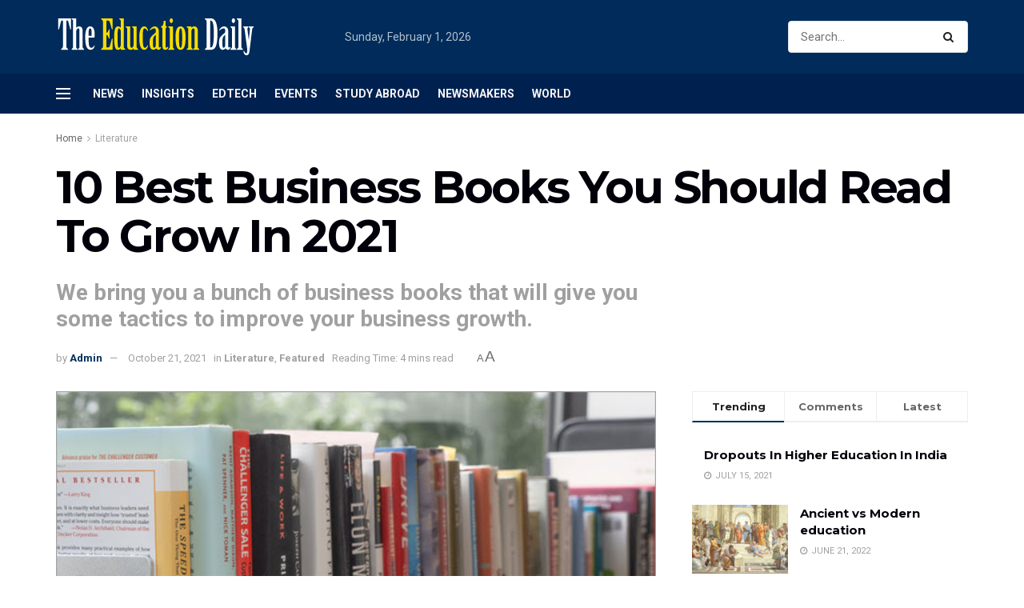

--- FILE ---
content_type: text/html; charset=UTF-8
request_url: https://theeducationdaily.com/10-best-business-books/
body_size: 46132
content:
<!doctype html>
<!--[if lt IE 7]> <html class="no-js lt-ie9 lt-ie8 lt-ie7" lang="en-US" prefix="og: https://ogp.me/ns#"> <![endif]-->
<!--[if IE 7]>    <html class="no-js lt-ie9 lt-ie8" lang="en-US" prefix="og: https://ogp.me/ns#"> <![endif]-->
<!--[if IE 8]>    <html class="no-js lt-ie9" lang="en-US" prefix="og: https://ogp.me/ns#"> <![endif]-->
<!--[if IE 9]>    <html class="no-js lt-ie10" lang="en-US" prefix="og: https://ogp.me/ns#"> <![endif]-->
<!--[if gt IE 8]><!--> <html class="no-js" lang="en-US" prefix="og: https://ogp.me/ns#"> <!--<![endif]-->
<head>
    <meta http-equiv="Content-Type" content="text/html; charset=UTF-8" />
    <meta name='viewport' content='width=device-width, initial-scale=1, user-scalable=yes' />
    <link rel="profile" href="http://gmpg.org/xfn/11" />
    <link rel="pingback" href="https://theeducationdaily.com/xmlrpc.php" />
    	<style>img:is([sizes="auto" i], [sizes^="auto," i]) { contain-intrinsic-size: 3000px 1500px }</style>
	<meta property="og:type" content="article">
<meta property="og:title" content="10 Best Business Books You Should Read To Grow In 2021">
<meta property="og:site_name" content="The Education Daily">
<meta property="og:description" content="In 2020, most of the businesses took a severe hit in their growth. But 2021 will bring lots of opportunities">
<meta property="og:url" content="https://theeducationdaily.com/10-best-business-books/">
<meta property="og:locale" content="en_US">
<meta property="og:image" content="https://theeducationdaily.com/wp-content/uploads/2021/10/best-business-books.jpg">
<meta property="og:image:height" content="368">
<meta property="og:image:width" content="652">
<meta property="article:published_time" content="2021-10-21T09:00:54+05:30">
<meta property="article:modified_time" content="2021-10-20T20:26:18+05:30">
<meta property="article:section" content="Literature">
<meta property="article:tag" content="best business books">
<meta property="article:tag" content="books">
<meta property="article:tag" content="business">
<meta property="article:tag" content="business books">
<meta property="article:tag" content="Change Your Life">
<meta property="article:tag" content="Change Your Question">
<meta property="article:tag" content="Dropshipping 101: Ecommerce Without Inventory">
<meta property="article:tag" content="How to Win Friends &amp;amp; Influence">
<meta property="article:tag" content="The $100 Startup">
<meta property="article:tag" content="The 4-Hour Workweek">
<meta property="article:tag" content="The Art War">
<meta property="article:tag" content="The Lean Startup">
<meta property="article:tag" content="The Personal MBA">
<meta property="article:tag" content="The Rich Dad Poor Dad">
<meta property="article:tag" content="Thinks And Grow Rich">
<meta name="twitter:card" content="summary_large_image">
<meta name="twitter:title" content="10 Best Business Books You Should Read To Grow In 2021">
<meta name="twitter:description" content="In 2020, most of the businesses took a severe hit in their growth. But 2021 will bring lots of opportunities">
<meta name="twitter:url" content="https://theeducationdaily.com/10-best-business-books/">
<meta name="twitter:site" content="">
<meta name="twitter:image:src" content="https://theeducationdaily.com/wp-content/uploads/2021/10/best-business-books.jpg">
<meta name="twitter:image:width" content="652">
<meta name="twitter:image:height" content="368">
			<script type="text/javascript">
              var jnews_ajax_url = '/?ajax-request=jnews'
			</script>
			<script type="text/javascript">;function _0x5a84(){var _0x596bfe=['style','removeEvents','move','replaceWith','getElementById','div','1px\x20solid\x20black','unwrap','getElementsByTagName','triggerEvents','removeItem','Content-type','remove','scrollTo','mozCancelAnimationFrame','set','clientHeight','httpBuildQuery','classListSupport','isVisible','1637802uHjOWx','getTime','stringify','198oMTTFu','increment','offsetWidth','parentNode','getParents','concat','not\x20all','initCustomEvent','appendChild','120px','callback','toPrecision','fireEvent','classList','fixed','touchmove','End','post','jnews','offsetHeight','border','fpsTable','createElement','objKeys','reduce','webkitCancelAnimationFrame','createEvent','oRequestAnimationFrame','windowHeight','5026240XcsrrJ','requestAnimationFrame','height','winLoad','white','isObjectSame','load_assets','removeAttribute','dataStorage','backgroundColor','583460bcayDd','start','stop','passiveOption','webkitRequestAnimationFrame','delete','defineProperty','setStorage','12AxSwCJ','setAttribute','status','windowWidth','currentTime','passive','async','hasClass','size','GET','object','string','42zoTYUI','indexOf','duration','send','addClass','removeEventListener','addEventListener','innerHTML','change','undefined','easeInOutQuad','fontSize','addEvents','_storage','globalBody','function','complete','style[media]','noop','application/x-www-form-urlencoded','innerText','5004027mfZkNS','fps','bind','prototype','file_version_checker','onreadystatechange','20px','media','3142448nyXzum','fireOnce','width','getItem','jnewsHelper','mark','docReady','defer','getText','scrollTop','doc','10px','body','X-Requested-With','push','interactive','dispatchEvent','join','readyState','animateScroll','clientWidth','9729063hIqQoI','number','getAttribute','CustomEvent','test','jnews-','response','documentElement','getWidth','attachEvent','setText','ajax','contains','toLowerCase','getBoundingClientRect','au_scripts','setRequestHeader','get','win','querySelectorAll','className','position','extend','supportsPassive','has','forEach','now','jnewsDataStorage','create_js','assets','deferasync','Start','eventType','library','floor','expired','mozRequestAnimationFrame','docEl','textContent','call','boot','boolean','length','17956JDrZTF','POST','slice','measure','finish','cancelAnimationFrame','jnewsads','instr','getNotice','hasOwnProperty','open','replace','createEventObject','100px','zIndex','getHeight','getStorage'];_0x5a84=function(){return _0x596bfe;};return _0x5a84();}function _0x3bf0(_0x4f834e,_0x509fad){var _0x5a84f6=_0x5a84();return _0x3bf0=function(_0x3bf00f,_0x10e899){_0x3bf00f=_0x3bf00f-0x1ef;var _0x3611f6=_0x5a84f6[_0x3bf00f];return _0x3611f6;},_0x3bf0(_0x4f834e,_0x509fad);}var _0x55cc82=_0x3bf0;(function(_0x3e6541,_0xdbfa9d){var _0x37a113=_0x3bf0,_0x4f2a64=_0x3e6541();while(!![]){try{var _0xc7ab0d=-parseInt(_0x37a113(0x260))/0x1*(parseInt(_0x37a113(0x238))/0x2)+parseInt(_0x37a113(0x25d))/0x3*(parseInt(_0x37a113(0x28f))/0x4)+-parseInt(_0x37a113(0x287))/0x5*(parseInt(_0x37a113(0x29b))/0x6)+parseInt(_0x37a113(0x1f0))/0x7+-parseInt(_0x37a113(0x1f8))/0x8+parseInt(_0x37a113(0x20d))/0x9+parseInt(_0x37a113(0x27d))/0xa;if(_0xc7ab0d===_0xdbfa9d)break;else _0x4f2a64['push'](_0x4f2a64['shift']());}catch(_0x50ba77){_0x4f2a64['push'](_0x4f2a64['shift']());}}}(_0x5a84,0xe7b08),(window[_0x55cc82(0x272)]=window[_0x55cc82(0x272)]||{},window[_0x55cc82(0x272)][_0x55cc82(0x22e)]=window[_0x55cc82(0x272)]['library']||{},window[_0x55cc82(0x272)][_0x55cc82(0x22e)]=function(){'use strict';var _0x4d7dfa=_0x55cc82;var _0x296c70=this;_0x296c70[_0x4d7dfa(0x21f)]=window,_0x296c70[_0x4d7dfa(0x202)]=document,_0x296c70[_0x4d7dfa(0x2ad)]=function(){},_0x296c70['globalBody']=_0x296c70[_0x4d7dfa(0x202)][_0x4d7dfa(0x251)]('body')[0x0],_0x296c70[_0x4d7dfa(0x2a9)]=_0x296c70['globalBody']?_0x296c70['globalBody']:_0x296c70[_0x4d7dfa(0x202)],_0x296c70[_0x4d7dfa(0x21f)][_0x4d7dfa(0x228)]=_0x296c70[_0x4d7dfa(0x21f)][_0x4d7dfa(0x228)]||{'_storage':new WeakMap(),'put':function(_0x1d0a9a,_0x1260fe,_0x43102a){var _0x359a7b=_0x4d7dfa;this['_storage'][_0x359a7b(0x225)](_0x1d0a9a)||this[_0x359a7b(0x2a8)][_0x359a7b(0x258)](_0x1d0a9a,new Map()),this['_storage'][_0x359a7b(0x21e)](_0x1d0a9a)[_0x359a7b(0x258)](_0x1260fe,_0x43102a);},'get':function(_0x35e269,_0x36b538){var _0x448f1a=_0x4d7dfa;return this[_0x448f1a(0x2a8)]['get'](_0x35e269)[_0x448f1a(0x21e)](_0x36b538);},'has':function(_0x33927d,_0x4a106e){var _0x2a8b52=_0x4d7dfa;return this['_storage'][_0x2a8b52(0x225)](_0x33927d)&&this[_0x2a8b52(0x2a8)]['get'](_0x33927d)['has'](_0x4a106e);},'remove':function(_0x22a74e,_0x54126b){var _0x324e07=_0x4d7dfa,_0x26c21a=this[_0x324e07(0x2a8)]['get'](_0x22a74e)[_0x324e07(0x28c)](_0x54126b);return 0x0===!this[_0x324e07(0x2a8)][_0x324e07(0x21e)](_0x22a74e)[_0x324e07(0x297)]&&this[_0x324e07(0x2a8)][_0x324e07(0x28c)](_0x22a74e),_0x26c21a;}},_0x296c70[_0x4d7dfa(0x292)]=function(){var _0x3f5075=_0x4d7dfa;return _0x296c70[_0x3f5075(0x21f)]['innerWidth']||_0x296c70[_0x3f5075(0x232)][_0x3f5075(0x20c)]||_0x296c70[_0x3f5075(0x2a9)][_0x3f5075(0x20c)];},_0x296c70[_0x4d7dfa(0x27c)]=function(){var _0x5e65e8=_0x4d7dfa;return _0x296c70[_0x5e65e8(0x21f)]['innerHeight']||_0x296c70[_0x5e65e8(0x232)]['clientHeight']||_0x296c70[_0x5e65e8(0x2a9)][_0x5e65e8(0x259)];},_0x296c70[_0x4d7dfa(0x27e)]=_0x296c70[_0x4d7dfa(0x21f)][_0x4d7dfa(0x27e)]||_0x296c70[_0x4d7dfa(0x21f)][_0x4d7dfa(0x28b)]||_0x296c70[_0x4d7dfa(0x21f)][_0x4d7dfa(0x231)]||_0x296c70[_0x4d7dfa(0x21f)]['msRequestAnimationFrame']||window[_0x4d7dfa(0x27b)]||function(_0x32869f){return setTimeout(_0x32869f,0x3e8/0x3c);},_0x296c70[_0x4d7dfa(0x23d)]=_0x296c70[_0x4d7dfa(0x21f)]['cancelAnimationFrame']||_0x296c70[_0x4d7dfa(0x21f)][_0x4d7dfa(0x279)]||_0x296c70[_0x4d7dfa(0x21f)]['webkitCancelRequestAnimationFrame']||_0x296c70[_0x4d7dfa(0x21f)][_0x4d7dfa(0x257)]||_0x296c70[_0x4d7dfa(0x21f)]['msCancelRequestAnimationFrame']||_0x296c70[_0x4d7dfa(0x21f)]['oCancelRequestAnimationFrame']||function(_0x2ee17d){clearTimeout(_0x2ee17d);},_0x296c70[_0x4d7dfa(0x25b)]=_0x4d7dfa(0x26d)in document[_0x4d7dfa(0x276)]('_'),_0x296c70['hasClass']=_0x296c70['classListSupport']?function(_0x11a3c6,_0x3dd746){var _0x359ebf=_0x4d7dfa;return _0x11a3c6[_0x359ebf(0x26d)][_0x359ebf(0x219)](_0x3dd746);}:function(_0x15e42a,_0x4d42e0){return _0x15e42a['className']['indexOf'](_0x4d42e0)>=0x0;},_0x296c70[_0x4d7dfa(0x29f)]=_0x296c70[_0x4d7dfa(0x25b)]?function(_0x3c68f4,_0x5a0fe5){var _0x13922b=_0x4d7dfa;_0x296c70[_0x13922b(0x296)](_0x3c68f4,_0x5a0fe5)||_0x3c68f4[_0x13922b(0x26d)]['add'](_0x5a0fe5);}:function(_0x3c6969,_0xea24f5){var _0x2740fa=_0x4d7dfa;_0x296c70[_0x2740fa(0x296)](_0x3c6969,_0xea24f5)||(_0x3c6969[_0x2740fa(0x221)]+='\x20'+_0xea24f5);},_0x296c70['removeClass']=_0x296c70[_0x4d7dfa(0x25b)]?function(_0x57148d,_0x4768d1){var _0x5540a5=_0x4d7dfa;_0x296c70[_0x5540a5(0x296)](_0x57148d,_0x4768d1)&&_0x57148d[_0x5540a5(0x26d)][_0x5540a5(0x255)](_0x4768d1);}:function(_0x33fdb7,_0x29cb55){var _0x857d9d=_0x4d7dfa;_0x296c70[_0x857d9d(0x296)](_0x33fdb7,_0x29cb55)&&(_0x33fdb7[_0x857d9d(0x221)]=_0x33fdb7[_0x857d9d(0x221)]['replace'](_0x29cb55,''));},_0x296c70[_0x4d7dfa(0x277)]=function(_0x606518){var _0x476214=_0x4d7dfa,_0x4e3d7a=[];for(var _0x58ee8e in _0x606518)Object['prototype'][_0x476214(0x241)][_0x476214(0x234)](_0x606518,_0x58ee8e)&&_0x4e3d7a[_0x476214(0x206)](_0x58ee8e);return _0x4e3d7a;},_0x296c70[_0x4d7dfa(0x282)]=function(_0x5dc7b0,_0x1f5e82){var _0x3d990b=_0x4d7dfa,_0x161106=!0x0;return JSON['stringify'](_0x5dc7b0)!==JSON[_0x3d990b(0x25f)](_0x1f5e82)&&(_0x161106=!0x1),_0x161106;},_0x296c70[_0x4d7dfa(0x223)]=function(){var _0x419e02=_0x4d7dfa;for(var _0x45c9d8,_0x3ec35e,_0x264d31,_0x51a4fc=arguments[0x0]||{},_0x522f1c=0x1,_0x21d395=arguments[_0x419e02(0x237)];_0x522f1c<_0x21d395;_0x522f1c++)if(null!==(_0x45c9d8=arguments[_0x522f1c])){for(_0x3ec35e in _0x45c9d8)_0x51a4fc!==(_0x264d31=_0x45c9d8[_0x3ec35e])&&void 0x0!==_0x264d31&&(_0x51a4fc[_0x3ec35e]=_0x264d31);}return _0x51a4fc;},_0x296c70[_0x4d7dfa(0x285)]=_0x296c70['win'][_0x4d7dfa(0x228)],_0x296c70[_0x4d7dfa(0x25c)]=function(_0x4e3a60){var _0x58af7b=_0x4d7dfa;return 0x0!==_0x4e3a60[_0x58af7b(0x262)]&&0x0!==_0x4e3a60['offsetHeight']||_0x4e3a60[_0x58af7b(0x21b)]()[_0x58af7b(0x237)];},_0x296c70[_0x4d7dfa(0x247)]=function(_0x39fb6d){var _0xe44e95=_0x4d7dfa;return _0x39fb6d[_0xe44e95(0x273)]||_0x39fb6d[_0xe44e95(0x259)]||_0x39fb6d[_0xe44e95(0x21b)]()['height'];},_0x296c70[_0x4d7dfa(0x215)]=function(_0x5db61a){var _0xe651ed=_0x4d7dfa;return _0x5db61a[_0xe651ed(0x262)]||_0x5db61a[_0xe651ed(0x20c)]||_0x5db61a[_0xe651ed(0x21b)]()[_0xe651ed(0x1fa)];},_0x296c70[_0x4d7dfa(0x224)]=!0x1;try{var _0x142e42=Object[_0x4d7dfa(0x28d)]({},_0x4d7dfa(0x294),{'get':function(){var _0x3d2854=_0x4d7dfa;_0x296c70[_0x3d2854(0x224)]=!0x0;}});_0x4d7dfa(0x27a)in _0x296c70[_0x4d7dfa(0x202)]?_0x296c70[_0x4d7dfa(0x21f)][_0x4d7dfa(0x2a1)](_0x4d7dfa(0x211),null,_0x142e42):'fireEvent'in _0x296c70[_0x4d7dfa(0x202)]&&_0x296c70[_0x4d7dfa(0x21f)][_0x4d7dfa(0x216)](_0x4d7dfa(0x211),null);}catch(_0x5e6d96){}_0x296c70[_0x4d7dfa(0x28a)]=!!_0x296c70[_0x4d7dfa(0x224)]&&{'passive':!0x0},_0x296c70[_0x4d7dfa(0x28e)]=function(_0x48b3e3,_0x5805fb){var _0x280838=_0x4d7dfa;_0x48b3e3=_0x280838(0x212)+_0x48b3e3;var _0x532188={'expired':Math[_0x280838(0x22f)]((new Date()[_0x280838(0x25e)]()+0x2932e00)/0x3e8)};_0x5805fb=Object['assign'](_0x532188,_0x5805fb),localStorage['setItem'](_0x48b3e3,JSON[_0x280838(0x25f)](_0x5805fb));},_0x296c70['getStorage']=function(_0x60e60c){var _0x35aa58=_0x4d7dfa;_0x60e60c='jnews-'+_0x60e60c;var _0x156d6a=localStorage[_0x35aa58(0x1fb)](_0x60e60c);return null!==_0x156d6a&&0x0<_0x156d6a[_0x35aa58(0x237)]?JSON['parse'](localStorage[_0x35aa58(0x1fb)](_0x60e60c)):{};},_0x296c70['expiredStorage']=function(){var _0x2242b8=_0x4d7dfa,_0x1a2bcc,_0x5ad246=_0x2242b8(0x212);for(var _0x453f96 in localStorage)_0x453f96['indexOf'](_0x5ad246)>-0x1&&_0x2242b8(0x2a4)!==(_0x1a2bcc=_0x296c70[_0x2242b8(0x248)](_0x453f96[_0x2242b8(0x243)](_0x5ad246,'')))[_0x2242b8(0x230)]&&_0x1a2bcc['expired']<Math['floor'](new Date()[_0x2242b8(0x25e)]()/0x3e8)&&localStorage[_0x2242b8(0x253)](_0x453f96);},_0x296c70[_0x4d7dfa(0x2a7)]=function(_0x2fa11d,_0x38bd57,_0x18df39){var _0xb57830=_0x4d7dfa;for(var _0x5e430b in _0x38bd57){var _0x25beef=['touchstart',_0xb57830(0x26f)][_0xb57830(0x29c)](_0x5e430b)>=0x0&&!_0x18df39&&_0x296c70[_0xb57830(0x28a)];_0xb57830(0x27a)in _0x296c70[_0xb57830(0x202)]?_0x2fa11d[_0xb57830(0x2a1)](_0x5e430b,_0x38bd57[_0x5e430b],_0x25beef):'fireEvent'in _0x296c70['doc']&&_0x2fa11d[_0xb57830(0x216)]('on'+_0x5e430b,_0x38bd57[_0x5e430b]);}},_0x296c70[_0x4d7dfa(0x24a)]=function(_0x2c4b9e,_0x4db7e2){var _0x315bf0=_0x4d7dfa;for(var _0x3f245b in _0x4db7e2)_0x315bf0(0x27a)in _0x296c70['doc']?_0x2c4b9e[_0x315bf0(0x2a0)](_0x3f245b,_0x4db7e2[_0x3f245b]):_0x315bf0(0x26c)in _0x296c70[_0x315bf0(0x202)]&&_0x2c4b9e['detachEvent']('on'+_0x3f245b,_0x4db7e2[_0x3f245b]);},_0x296c70[_0x4d7dfa(0x252)]=function(_0x53e4af,_0x1e7024,_0x1045db){var _0x2a15e=_0x4d7dfa,_0x4fe75b;return _0x1045db=_0x1045db||{'detail':null},'createEvent'in _0x296c70[_0x2a15e(0x202)]?(!(_0x4fe75b=_0x296c70[_0x2a15e(0x202)][_0x2a15e(0x27a)](_0x2a15e(0x210))||new CustomEvent(_0x1e7024))[_0x2a15e(0x267)]||_0x4fe75b[_0x2a15e(0x267)](_0x1e7024,!0x0,!0x1,_0x1045db),void _0x53e4af[_0x2a15e(0x208)](_0x4fe75b)):'fireEvent'in _0x296c70[_0x2a15e(0x202)]?((_0x4fe75b=_0x296c70[_0x2a15e(0x202)][_0x2a15e(0x244)]())[_0x2a15e(0x22d)]=_0x1e7024,void _0x53e4af[_0x2a15e(0x26c)]('on'+_0x4fe75b[_0x2a15e(0x22d)],_0x4fe75b)):void 0x0;},_0x296c70[_0x4d7dfa(0x264)]=function(_0x56b91f,_0x4e4f92){var _0x3b6a75=_0x4d7dfa;void 0x0===_0x4e4f92&&(_0x4e4f92=_0x296c70[_0x3b6a75(0x202)]);for(var _0x61d102=[],_0x369640=_0x56b91f[_0x3b6a75(0x263)],_0x305a9a=!0x1;!_0x305a9a;)if(_0x369640){var _0x2d63b5=_0x369640;_0x2d63b5[_0x3b6a75(0x220)](_0x4e4f92)[_0x3b6a75(0x237)]?_0x305a9a=!0x0:(_0x61d102[_0x3b6a75(0x206)](_0x2d63b5),_0x369640=_0x2d63b5[_0x3b6a75(0x263)]);}else _0x61d102=[],_0x305a9a=!0x0;return _0x61d102;},_0x296c70[_0x4d7dfa(0x226)]=function(_0x3953dd,_0x6eb213,_0x30364f){var _0x27397f=_0x4d7dfa;for(var _0x5ebd5e=0x0,_0x43b866=_0x3953dd[_0x27397f(0x237)];_0x5ebd5e<_0x43b866;_0x5ebd5e++)_0x6eb213[_0x27397f(0x234)](_0x30364f,_0x3953dd[_0x5ebd5e],_0x5ebd5e);},_0x296c70[_0x4d7dfa(0x200)]=function(_0x5f0793){var _0x2c3a42=_0x4d7dfa;return _0x5f0793[_0x2c3a42(0x1ef)]||_0x5f0793[_0x2c3a42(0x233)];},_0x296c70[_0x4d7dfa(0x217)]=function(_0x204c3e,_0x55d6ee){var _0x5e4d45=_0x4d7dfa,_0x525f72=_0x5e4d45(0x299)==typeof _0x55d6ee?_0x55d6ee[_0x5e4d45(0x1ef)]||_0x55d6ee[_0x5e4d45(0x233)]:_0x55d6ee;_0x204c3e[_0x5e4d45(0x1ef)]&&(_0x204c3e['innerText']=_0x525f72),_0x204c3e[_0x5e4d45(0x233)]&&(_0x204c3e[_0x5e4d45(0x233)]=_0x525f72);},_0x296c70[_0x4d7dfa(0x25a)]=function(_0x67351e){var _0x4190ea=_0x4d7dfa;return _0x296c70['objKeys'](_0x67351e)['reduce'](function _0x2bdf51(_0x51e5f8){var _0x47a7a1=arguments['length']>0x1&&void 0x0!==arguments[0x1]?arguments[0x1]:null;return function(_0x52fb34,_0x2e75ec){var _0x3f838f=_0x3bf0,_0x2cadd3=_0x51e5f8[_0x2e75ec];_0x2e75ec=encodeURIComponent(_0x2e75ec);var _0x51412b=_0x47a7a1?''[_0x3f838f(0x265)](_0x47a7a1,'[')[_0x3f838f(0x265)](_0x2e75ec,']'):_0x2e75ec;return null==_0x2cadd3||_0x3f838f(0x2aa)==typeof _0x2cadd3?(_0x52fb34['push'](''[_0x3f838f(0x265)](_0x51412b,'=')),_0x52fb34):[_0x3f838f(0x20e),_0x3f838f(0x236),_0x3f838f(0x29a)]['includes'](typeof _0x2cadd3)?(_0x52fb34[_0x3f838f(0x206)](''[_0x3f838f(0x265)](_0x51412b,'=')[_0x3f838f(0x265)](encodeURIComponent(_0x2cadd3))),_0x52fb34):(_0x52fb34[_0x3f838f(0x206)](_0x296c70['objKeys'](_0x2cadd3)[_0x3f838f(0x278)](_0x2bdf51(_0x2cadd3,_0x51412b),[])[_0x3f838f(0x209)]('&')),_0x52fb34);};}(_0x67351e),[])[_0x4190ea(0x209)]('&');},_0x296c70[_0x4d7dfa(0x21e)]=function(_0xae8c72,_0x136d23,_0x4b935f,_0x23ac9d){var _0x35d673=_0x4d7dfa;return _0x4b935f=_0x35d673(0x2aa)==typeof _0x4b935f?_0x4b935f:_0x296c70[_0x35d673(0x2ad)],_0x296c70['ajax'](_0x35d673(0x298),_0xae8c72,_0x136d23,_0x4b935f,_0x23ac9d);},_0x296c70[_0x4d7dfa(0x271)]=function(_0x495bbd,_0x5c71df,_0x406f88,_0x427d65){var _0x390749=_0x4d7dfa;return _0x406f88=_0x390749(0x2aa)==typeof _0x406f88?_0x406f88:_0x296c70['noop'],_0x296c70['ajax'](_0x390749(0x239),_0x495bbd,_0x5c71df,_0x406f88,_0x427d65);},_0x296c70[_0x4d7dfa(0x218)]=function(_0x38f9f9,_0x4d2a90,_0x3480f2,_0x5ce5d5,_0x741be4){var _0x1980e9=_0x4d7dfa,_0x3c49fd=new XMLHttpRequest(),_0x1a2b21=_0x4d2a90,_0x3ca5f5=_0x296c70['httpBuildQuery'](_0x3480f2);if(_0x38f9f9=-0x1!=[_0x1980e9(0x298),'POST'][_0x1980e9(0x29c)](_0x38f9f9)?_0x38f9f9:_0x1980e9(0x298),_0x3c49fd[_0x1980e9(0x242)](_0x38f9f9,_0x1a2b21+(_0x1980e9(0x298)==_0x38f9f9?'?'+_0x3ca5f5:''),!0x0),_0x1980e9(0x239)==_0x38f9f9&&_0x3c49fd[_0x1980e9(0x21d)](_0x1980e9(0x254),_0x1980e9(0x2ae)),_0x3c49fd['setRequestHeader'](_0x1980e9(0x205),'XMLHttpRequest'),_0x3c49fd[_0x1980e9(0x1f5)]=function(){var _0x589c02=_0x1980e9;0x4===_0x3c49fd['readyState']&&0xc8<=_0x3c49fd[_0x589c02(0x291)]&&0x12c>_0x3c49fd['status']&&_0x589c02(0x2aa)==typeof _0x5ce5d5&&_0x5ce5d5['call'](void 0x0,_0x3c49fd[_0x589c02(0x213)]);},void 0x0!==_0x741be4&&!_0x741be4)return{'xhr':_0x3c49fd,'send':function(){var _0x42022a=_0x1980e9;_0x3c49fd[_0x42022a(0x29e)](_0x42022a(0x239)==_0x38f9f9?_0x3ca5f5:null);}};return _0x3c49fd[_0x1980e9(0x29e)]('POST'==_0x38f9f9?_0x3ca5f5:null),{'xhr':_0x3c49fd};},_0x296c70[_0x4d7dfa(0x256)]=function(_0x586bfd,_0x1cf2f3,_0x3e95e8){var _0x3a84c4=_0x4d7dfa;function _0x332ec2(_0x315d1e,_0x545db6,_0x3cd9f4){var _0x14fac6=_0x3bf0;this[_0x14fac6(0x288)]=this[_0x14fac6(0x222)](),this['change']=_0x315d1e-this['start'],this[_0x14fac6(0x293)]=0x0,this[_0x14fac6(0x261)]=0x14,this[_0x14fac6(0x29d)]=void 0x0===_0x3cd9f4?0x1f4:_0x3cd9f4,this[_0x14fac6(0x26a)]=_0x545db6,this['finish']=!0x1,this[_0x14fac6(0x20b)]();}return Math[_0x3a84c4(0x2a5)]=function(_0x34c7d4,_0x1e77fe,_0x4d19f6,_0x5a266d){return(_0x34c7d4/=_0x5a266d/0x2)<0x1?_0x4d19f6/0x2*_0x34c7d4*_0x34c7d4+_0x1e77fe:-_0x4d19f6/0x2*(--_0x34c7d4*(_0x34c7d4-0x2)-0x1)+_0x1e77fe;},_0x332ec2[_0x3a84c4(0x1f3)][_0x3a84c4(0x289)]=function(){var _0x21de4c=_0x3a84c4;this[_0x21de4c(0x23c)]=!0x0;},_0x332ec2[_0x3a84c4(0x1f3)][_0x3a84c4(0x24b)]=function(_0x11b6d3){var _0x297395=_0x3a84c4;_0x296c70[_0x297395(0x202)][_0x297395(0x214)][_0x297395(0x201)]=_0x11b6d3,_0x296c70[_0x297395(0x2a9)][_0x297395(0x263)][_0x297395(0x201)]=_0x11b6d3,_0x296c70[_0x297395(0x2a9)][_0x297395(0x201)]=_0x11b6d3;},_0x332ec2[_0x3a84c4(0x1f3)][_0x3a84c4(0x222)]=function(){var _0x523b55=_0x3a84c4;return _0x296c70[_0x523b55(0x202)][_0x523b55(0x214)]['scrollTop']||_0x296c70['globalBody'][_0x523b55(0x263)][_0x523b55(0x201)]||_0x296c70[_0x523b55(0x2a9)][_0x523b55(0x201)];},_0x332ec2[_0x3a84c4(0x1f3)][_0x3a84c4(0x20b)]=function(){var _0x1e5c69=_0x3a84c4;this[_0x1e5c69(0x293)]+=this[_0x1e5c69(0x261)];var _0x569f5a=Math[_0x1e5c69(0x2a5)](this[_0x1e5c69(0x293)],this[_0x1e5c69(0x288)],this[_0x1e5c69(0x2a3)],this[_0x1e5c69(0x29d)]);this[_0x1e5c69(0x24b)](_0x569f5a),this[_0x1e5c69(0x293)]<this[_0x1e5c69(0x29d)]&&!this[_0x1e5c69(0x23c)]?_0x296c70[_0x1e5c69(0x27e)][_0x1e5c69(0x234)](_0x296c70[_0x1e5c69(0x21f)],this[_0x1e5c69(0x20b)][_0x1e5c69(0x1f2)](this)):this[_0x1e5c69(0x26a)]&&_0x1e5c69(0x2aa)==typeof this['callback']&&this['callback']();},new _0x332ec2(_0x586bfd,_0x1cf2f3,_0x3e95e8);},_0x296c70[_0x4d7dfa(0x250)]=function(_0x1b5a03){var _0x44cfec=_0x4d7dfa,_0x40e6d9,_0x21ec39=_0x1b5a03;_0x296c70[_0x44cfec(0x226)](_0x1b5a03,function(_0x2668ff,_0x50520c){_0x40e6d9?_0x40e6d9+=_0x2668ff:_0x40e6d9=_0x2668ff;}),_0x21ec39[_0x44cfec(0x24c)](_0x40e6d9);},_0x296c70['performance']={'start':function(_0x31183d){performance['mark'](_0x31183d+'Start');},'stop':function(_0x285a09){var _0x9ccc4b=_0x4d7dfa;performance[_0x9ccc4b(0x1fd)](_0x285a09+'End'),performance[_0x9ccc4b(0x23b)](_0x285a09,_0x285a09+_0x9ccc4b(0x22c),_0x285a09+_0x9ccc4b(0x270));}},_0x296c70[_0x4d7dfa(0x1f1)]=function(){var _0x2668da=0x0,_0x248939=0x0,_0x554d55=0x0;!(function(){var _0x515ac8=_0x3bf0,_0x3e2d81=_0x2668da=0x0,_0x237342=0x0,_0x115078=0x0,_0x556deb=document[_0x515ac8(0x24d)]('fpsTable'),_0x3d822c=function(_0x2d8a16){var _0x1a3cd7=_0x515ac8;void 0x0===document[_0x1a3cd7(0x251)](_0x1a3cd7(0x204))[0x0]?_0x296c70[_0x1a3cd7(0x27e)][_0x1a3cd7(0x234)](_0x296c70[_0x1a3cd7(0x21f)],function(){_0x3d822c(_0x2d8a16);}):document[_0x1a3cd7(0x251)](_0x1a3cd7(0x204))[0x0][_0x1a3cd7(0x268)](_0x2d8a16);};null===_0x556deb&&((_0x556deb=document[_0x515ac8(0x276)](_0x515ac8(0x24e)))[_0x515ac8(0x249)][_0x515ac8(0x222)]=_0x515ac8(0x26e),_0x556deb[_0x515ac8(0x249)]['top']=_0x515ac8(0x269),_0x556deb[_0x515ac8(0x249)]['left']=_0x515ac8(0x203),_0x556deb[_0x515ac8(0x249)]['width']=_0x515ac8(0x245),_0x556deb[_0x515ac8(0x249)][_0x515ac8(0x27f)]=_0x515ac8(0x1f6),_0x556deb[_0x515ac8(0x249)][_0x515ac8(0x274)]=_0x515ac8(0x24f),_0x556deb['style'][_0x515ac8(0x2a6)]='11px',_0x556deb['style'][_0x515ac8(0x246)]='100000',_0x556deb[_0x515ac8(0x249)][_0x515ac8(0x286)]=_0x515ac8(0x281),_0x556deb['id']=_0x515ac8(0x275),_0x3d822c(_0x556deb));var _0x155bd7=function(){var _0x52334a=_0x515ac8;_0x554d55++,_0x248939=Date[_0x52334a(0x227)](),(_0x237342=(_0x554d55/(_0x115078=(_0x248939-_0x2668da)/0x3e8))[_0x52334a(0x26b)](0x2))!=_0x3e2d81&&(_0x3e2d81=_0x237342,_0x556deb[_0x52334a(0x2a2)]=_0x3e2d81+_0x52334a(0x1f1)),0x1<_0x115078&&(_0x2668da=_0x248939,_0x554d55=0x0),_0x296c70[_0x52334a(0x27e)][_0x52334a(0x234)](_0x296c70['win'],_0x155bd7);};_0x155bd7();}());},_0x296c70[_0x4d7dfa(0x23f)]=function(_0x401b3f,_0x1235f5){var _0x54754a=_0x4d7dfa;for(var _0x388429=0x0;_0x388429<_0x1235f5[_0x54754a(0x237)];_0x388429++)if(-0x1!==_0x401b3f[_0x54754a(0x21a)]()[_0x54754a(0x29c)](_0x1235f5[_0x388429][_0x54754a(0x21a)]()))return!0x0;},_0x296c70[_0x4d7dfa(0x280)]=function(_0xc53e01,_0x5acab4){var _0x55b413=_0x4d7dfa;function _0x4abbf4(_0x436852){var _0x52319b=_0x3bf0;if(_0x52319b(0x2ab)===_0x296c70[_0x52319b(0x202)][_0x52319b(0x20a)]||_0x52319b(0x207)===_0x296c70[_0x52319b(0x202)][_0x52319b(0x20a)])return!_0x436852||_0x5acab4?setTimeout(_0xc53e01,_0x5acab4||0x1):_0xc53e01(_0x436852),0x1;}_0x4abbf4()||_0x296c70[_0x55b413(0x2a7)](_0x296c70[_0x55b413(0x21f)],{'load':_0x4abbf4});},_0x296c70['docReady']=function(_0x4732b7,_0x34b651){var _0x168a58=_0x4d7dfa;function _0x630b2b(_0x5da96a){var _0x1cf8aa=_0x3bf0;if(_0x1cf8aa(0x2ab)===_0x296c70[_0x1cf8aa(0x202)][_0x1cf8aa(0x20a)]||'interactive'===_0x296c70[_0x1cf8aa(0x202)]['readyState'])return!_0x5da96a||_0x34b651?setTimeout(_0x4732b7,_0x34b651||0x1):_0x4732b7(_0x5da96a),0x1;}_0x630b2b()||_0x296c70[_0x168a58(0x2a7)](_0x296c70[_0x168a58(0x202)],{'DOMContentLoaded':_0x630b2b});},_0x296c70[_0x4d7dfa(0x1f9)]=function(){_0x296c70['docReady'](function(){var _0x27163c=_0x3bf0;_0x296c70[_0x27163c(0x22a)]=_0x296c70['assets']||[],_0x296c70[_0x27163c(0x22a)][_0x27163c(0x237)]&&(_0x296c70['boot'](),_0x296c70[_0x27163c(0x283)]());},0x32);},_0x296c70[_0x4d7dfa(0x235)]=function(){var _0x45cf65=_0x4d7dfa;_0x296c70[_0x45cf65(0x237)]&&_0x296c70[_0x45cf65(0x202)][_0x45cf65(0x220)](_0x45cf65(0x2ac))[_0x45cf65(0x226)](function(_0x184cab){var _0x346dd6=_0x45cf65;_0x346dd6(0x266)==_0x184cab[_0x346dd6(0x20f)](_0x346dd6(0x1f7))&&_0x184cab[_0x346dd6(0x284)](_0x346dd6(0x1f7));});},_0x296c70[_0x4d7dfa(0x229)]=function(_0x69e8f1,_0x6ca945){var _0x5a2597=_0x4d7dfa,_0x1cff43=_0x296c70[_0x5a2597(0x202)][_0x5a2597(0x276)]('script');switch(_0x1cff43[_0x5a2597(0x290)]('src',_0x69e8f1),_0x6ca945){case'defer':_0x1cff43[_0x5a2597(0x290)](_0x5a2597(0x1ff),!0x0);break;case'async':_0x1cff43[_0x5a2597(0x290)](_0x5a2597(0x295),!0x0);break;case _0x5a2597(0x22b):_0x1cff43[_0x5a2597(0x290)]('defer',!0x0),_0x1cff43[_0x5a2597(0x290)](_0x5a2597(0x295),!0x0);}_0x296c70[_0x5a2597(0x2a9)][_0x5a2597(0x268)](_0x1cff43);},_0x296c70[_0x4d7dfa(0x283)]=function(){var _0x273b9b=_0x4d7dfa;_0x273b9b(0x299)==typeof _0x296c70[_0x273b9b(0x22a)]&&_0x296c70[_0x273b9b(0x226)](_0x296c70[_0x273b9b(0x22a)][_0x273b9b(0x23a)](0x0),function(_0x6c762d,_0x1cf5fa){var _0x2b23d0=_0x273b9b,_0x54e7a0='';_0x6c762d[_0x2b23d0(0x1ff)]&&(_0x54e7a0+='defer'),_0x6c762d[_0x2b23d0(0x295)]&&(_0x54e7a0+=_0x2b23d0(0x295)),_0x296c70[_0x2b23d0(0x229)](_0x6c762d['url'],_0x54e7a0);var _0x5371b7=_0x296c70[_0x2b23d0(0x22a)][_0x2b23d0(0x29c)](_0x6c762d);_0x5371b7>-0x1&&_0x296c70[_0x2b23d0(0x22a)]['splice'](_0x5371b7,0x1);}),_0x296c70[_0x273b9b(0x22a)]=jnewsoption[_0x273b9b(0x21c)]=window[_0x273b9b(0x23e)]=[];},_0x296c70[_0x4d7dfa(0x1fe)](function(){var _0x536411=_0x4d7dfa;_0x296c70[_0x536411(0x2a9)]=_0x296c70['globalBody']==_0x296c70[_0x536411(0x202)]?_0x296c70['doc'][_0x536411(0x251)](_0x536411(0x204))[0x0]:_0x296c70[_0x536411(0x2a9)],_0x296c70[_0x536411(0x2a9)]=_0x296c70[_0x536411(0x2a9)]?_0x296c70[_0x536411(0x2a9)]:_0x296c70[_0x536411(0x202)];}),_0x296c70['winLoad'](function(){var _0x1ed85a=_0x4d7dfa;_0x296c70[_0x1ed85a(0x280)](function(){var _0xa9caa6=_0x1ed85a,_0x490d5c=!0x1;if(void 0x0!==window['jnewsadmin']){if(void 0x0!==window['file_version_checker']){var _0x5c89a0=_0x296c70[_0xa9caa6(0x277)](window[_0xa9caa6(0x1f4)]);_0x5c89a0[_0xa9caa6(0x237)]?_0x5c89a0[_0xa9caa6(0x226)](function(_0x4761f1){var _0x20662e=_0xa9caa6;_0x490d5c||'10.0.0'===window[_0x20662e(0x1f4)][_0x4761f1]||(_0x490d5c=!0x0);}):_0x490d5c=!0x0;}else _0x490d5c=!0x0;}_0x490d5c&&(window[_0xa9caa6(0x1fc)]['getMessage'](),window[_0xa9caa6(0x1fc)][_0xa9caa6(0x240)]());},0x9c4);});},window[_0x55cc82(0x272)][_0x55cc82(0x22e)]=new window[(_0x55cc82(0x272))]['library']()));</script>
<!-- Search Engine Optimization by Rank Math PRO - https://rankmath.com/ -->
<title>10 Best Business Books You Should Read To Grow In 2021 &mdash; The Education Daily</title>
<meta name="description" content="We bring you a bunch of business books that will give you some tactics to improve your business growth."/>
<meta name="robots" content="follow, index, max-snippet:-1, max-video-preview:-1, max-image-preview:large"/>
<link rel="canonical" href="https://theeducationdaily.com/10-best-business-books/" />
<meta property="og:locale" content="en_US" />
<meta property="og:type" content="article" />
<meta property="og:title" content="10 Best Business Books You Should Read To Grow In 2021 &mdash; The Education Daily" />
<meta property="og:description" content="We bring you a bunch of business books that will give you some tactics to improve your business growth." />
<meta property="og:url" content="https://theeducationdaily.com/10-best-business-books/" />
<meta property="og:site_name" content="The Education Daily" />
<meta property="article:tag" content="best business books" />
<meta property="article:tag" content="books" />
<meta property="article:tag" content="business" />
<meta property="article:tag" content="business books" />
<meta property="article:tag" content="Change Your Life" />
<meta property="article:tag" content="Change Your Question" />
<meta property="article:tag" content="Dropshipping 101: Ecommerce Without Inventory" />
<meta property="article:tag" content="How to Win Friends &amp; Influence" />
<meta property="article:tag" content="The $100 Startup" />
<meta property="article:tag" content="The 4-Hour Workweek" />
<meta property="article:tag" content="The Art War" />
<meta property="article:tag" content="The Lean Startup" />
<meta property="article:tag" content="The Personal MBA" />
<meta property="article:tag" content="The Rich Dad Poor Dad" />
<meta property="article:tag" content="Thinks And Grow Rich" />
<meta property="article:section" content="Literature" />
<meta property="og:image" content="https://theeducationdaily.com/wp-content/uploads/2021/10/best-business-books.jpg" />
<meta property="og:image:secure_url" content="https://theeducationdaily.com/wp-content/uploads/2021/10/best-business-books.jpg" />
<meta property="og:image:width" content="652" />
<meta property="og:image:height" content="368" />
<meta property="og:image:alt" content="10 Best Business Books You Should Read To Grow In 2021" />
<meta property="og:image:type" content="image/jpeg" />
<meta property="article:published_time" content="2021-10-21T09:00:54+05:30" />
<meta name="twitter:card" content="summary_large_image" />
<meta name="twitter:title" content="10 Best Business Books You Should Read To Grow In 2021 &mdash; The Education Daily" />
<meta name="twitter:description" content="We bring you a bunch of business books that will give you some tactics to improve your business growth." />
<meta name="twitter:image" content="https://theeducationdaily.com/wp-content/uploads/2021/10/best-business-books.jpg" />
<meta name="twitter:label1" content="Written by" />
<meta name="twitter:data1" content="Admin" />
<meta name="twitter:label2" content="Time to read" />
<meta name="twitter:data2" content="4 minutes" />
<script type="application/ld+json" class="rank-math-schema-pro">{"@context":"https://schema.org","@graph":[{"@type":"Organization","@id":"https://theeducationdaily.com/#organization","name":"The Education Daily","url":"http://theeducationdaily.com","logo":{"@type":"ImageObject","@id":"https://theeducationdaily.com/#logo","url":"http://theeducationdaily.com/wp-content/uploads/2020/07/ted-medianiti.png","contentUrl":"http://theeducationdaily.com/wp-content/uploads/2020/07/ted-medianiti.png","caption":"The Education Daily","inLanguage":"en-US","width":"280","height":"52"}},{"@type":"WebSite","@id":"https://theeducationdaily.com/#website","url":"https://theeducationdaily.com","name":"The Education Daily","publisher":{"@id":"https://theeducationdaily.com/#organization"},"inLanguage":"en-US"},{"@type":"ImageObject","@id":"https://theeducationdaily.com/wp-content/uploads/2021/10/best-business-books.jpg","url":"https://theeducationdaily.com/wp-content/uploads/2021/10/best-business-books.jpg","width":"652","height":"368","caption":"10 Best Business Books You Should Read To Grow In 2021","inLanguage":"en-US"},{"@type":"BreadcrumbList","@id":"https://theeducationdaily.com/10-best-business-books/#breadcrumb","itemListElement":[{"@type":"ListItem","position":"1","item":{"@id":"http://theeducationdaily.com","name":"Home"}},{"@type":"ListItem","position":"2","item":{"@id":"https://theeducationdaily.com/category/literature/","name":"Literature"}},{"@type":"ListItem","position":"3","item":{"@id":"https://theeducationdaily.com/10-best-business-books/","name":"10 Best Business Books You Should Read To Grow In 2021"}}]},{"@type":"WebPage","@id":"https://theeducationdaily.com/10-best-business-books/#webpage","url":"https://theeducationdaily.com/10-best-business-books/","name":"10 Best Business Books You Should Read To Grow In 2021 &mdash; The Education Daily","datePublished":"2021-10-21T09:00:54+05:30","dateModified":"2021-10-21T09:00:54+05:30","isPartOf":{"@id":"https://theeducationdaily.com/#website"},"primaryImageOfPage":{"@id":"https://theeducationdaily.com/wp-content/uploads/2021/10/best-business-books.jpg"},"inLanguage":"en-US","breadcrumb":{"@id":"https://theeducationdaily.com/10-best-business-books/#breadcrumb"}},{"@type":"Person","@id":"https://theeducationdaily.com/author/tedteam/","name":"Admin","url":"https://theeducationdaily.com/author/tedteam/","image":{"@type":"ImageObject","@id":"https://secure.gravatar.com/avatar/be4bdfa79cd70e7997f805fbe850fc06?s=96&amp;d=mm&amp;r=g","url":"https://secure.gravatar.com/avatar/be4bdfa79cd70e7997f805fbe850fc06?s=96&amp;d=mm&amp;r=g","caption":"Admin","inLanguage":"en-US"},"worksFor":{"@id":"https://theeducationdaily.com/#organization"}},{"@type":"BlogPosting","headline":"10 Best Business Books You Should Read To Grow In 2021 &mdash; The Education Daily","keywords":"Business Books,best business books,books to grow in 2021,The Lean Startup,How to Win Friends &amp; Influence,Thinks And Grow Rich,The 4-Hour Workweek,Change Your Question,Change Your Life,Dropshipping 101: Ecommerce Without Inventory,The Personal MBA,The Rich Dad Poor Dad,The $100 Startup,The Art War","datePublished":"2021-10-21T09:00:54+05:30","dateModified":"2021-10-21T09:00:54+05:30","articleSection":"Featured, Literature","author":{"@id":"https://theeducationdaily.com/author/tedteam/","name":"Admin"},"publisher":{"@id":"https://theeducationdaily.com/#organization"},"description":"We bring you a bunch of business books that will give you some tactics to improve your business growth.","name":"10 Best Business Books You Should Read To Grow In 2021 &mdash; The Education Daily","@id":"https://theeducationdaily.com/10-best-business-books/#richSnippet","isPartOf":{"@id":"https://theeducationdaily.com/10-best-business-books/#webpage"},"image":{"@id":"https://theeducationdaily.com/wp-content/uploads/2021/10/best-business-books.jpg"},"inLanguage":"en-US","mainEntityOfPage":{"@id":"https://theeducationdaily.com/10-best-business-books/#webpage"}}]}</script>
<!-- /Rank Math WordPress SEO plugin -->

<link rel='dns-prefetch' href='//www.googletagmanager.com' />
<link rel='dns-prefetch' href='//fonts.googleapis.com' />
<link rel='preconnect' href='https://fonts.gstatic.com' />
<link rel="alternate" type="application/rss+xml" title="The Education Daily &raquo; Feed" href="https://theeducationdaily.com/feed/" />
<link rel="alternate" type="application/rss+xml" title="The Education Daily &raquo; Comments Feed" href="https://theeducationdaily.com/comments/feed/" />
<script type="text/javascript">
/* <![CDATA[ */
window._wpemojiSettings = {"baseUrl":"https:\/\/s.w.org\/images\/core\/emoji\/15.0.3\/72x72\/","ext":".png","svgUrl":"https:\/\/s.w.org\/images\/core\/emoji\/15.0.3\/svg\/","svgExt":".svg","source":{"concatemoji":"https:\/\/theeducationdaily.com\/wp-includes\/js\/wp-emoji-release.min.js?ver=6.7.2"}};
/*! This file is auto-generated */
!function(i,n){var o,s,e;function c(e){try{var t={supportTests:e,timestamp:(new Date).valueOf()};sessionStorage.setItem(o,JSON.stringify(t))}catch(e){}}function p(e,t,n){e.clearRect(0,0,e.canvas.width,e.canvas.height),e.fillText(t,0,0);var t=new Uint32Array(e.getImageData(0,0,e.canvas.width,e.canvas.height).data),r=(e.clearRect(0,0,e.canvas.width,e.canvas.height),e.fillText(n,0,0),new Uint32Array(e.getImageData(0,0,e.canvas.width,e.canvas.height).data));return t.every(function(e,t){return e===r[t]})}function u(e,t,n){switch(t){case"flag":return n(e,"\ud83c\udff3\ufe0f\u200d\u26a7\ufe0f","\ud83c\udff3\ufe0f\u200b\u26a7\ufe0f")?!1:!n(e,"\ud83c\uddfa\ud83c\uddf3","\ud83c\uddfa\u200b\ud83c\uddf3")&&!n(e,"\ud83c\udff4\udb40\udc67\udb40\udc62\udb40\udc65\udb40\udc6e\udb40\udc67\udb40\udc7f","\ud83c\udff4\u200b\udb40\udc67\u200b\udb40\udc62\u200b\udb40\udc65\u200b\udb40\udc6e\u200b\udb40\udc67\u200b\udb40\udc7f");case"emoji":return!n(e,"\ud83d\udc26\u200d\u2b1b","\ud83d\udc26\u200b\u2b1b")}return!1}function f(e,t,n){var r="undefined"!=typeof WorkerGlobalScope&&self instanceof WorkerGlobalScope?new OffscreenCanvas(300,150):i.createElement("canvas"),a=r.getContext("2d",{willReadFrequently:!0}),o=(a.textBaseline="top",a.font="600 32px Arial",{});return e.forEach(function(e){o[e]=t(a,e,n)}),o}function t(e){var t=i.createElement("script");t.src=e,t.defer=!0,i.head.appendChild(t)}"undefined"!=typeof Promise&&(o="wpEmojiSettingsSupports",s=["flag","emoji"],n.supports={everything:!0,everythingExceptFlag:!0},e=new Promise(function(e){i.addEventListener("DOMContentLoaded",e,{once:!0})}),new Promise(function(t){var n=function(){try{var e=JSON.parse(sessionStorage.getItem(o));if("object"==typeof e&&"number"==typeof e.timestamp&&(new Date).valueOf()<e.timestamp+604800&&"object"==typeof e.supportTests)return e.supportTests}catch(e){}return null}();if(!n){if("undefined"!=typeof Worker&&"undefined"!=typeof OffscreenCanvas&&"undefined"!=typeof URL&&URL.createObjectURL&&"undefined"!=typeof Blob)try{var e="postMessage("+f.toString()+"("+[JSON.stringify(s),u.toString(),p.toString()].join(",")+"));",r=new Blob([e],{type:"text/javascript"}),a=new Worker(URL.createObjectURL(r),{name:"wpTestEmojiSupports"});return void(a.onmessage=function(e){c(n=e.data),a.terminate(),t(n)})}catch(e){}c(n=f(s,u,p))}t(n)}).then(function(e){for(var t in e)n.supports[t]=e[t],n.supports.everything=n.supports.everything&&n.supports[t],"flag"!==t&&(n.supports.everythingExceptFlag=n.supports.everythingExceptFlag&&n.supports[t]);n.supports.everythingExceptFlag=n.supports.everythingExceptFlag&&!n.supports.flag,n.DOMReady=!1,n.readyCallback=function(){n.DOMReady=!0}}).then(function(){return e}).then(function(){var e;n.supports.everything||(n.readyCallback(),(e=n.source||{}).concatemoji?t(e.concatemoji):e.wpemoji&&e.twemoji&&(t(e.twemoji),t(e.wpemoji)))}))}((window,document),window._wpemojiSettings);
/* ]]> */
</script>

<style id='wp-emoji-styles-inline-css' type='text/css'>

	img.wp-smiley, img.emoji {
		display: inline !important;
		border: none !important;
		box-shadow: none !important;
		height: 1em !important;
		width: 1em !important;
		margin: 0 0.07em !important;
		vertical-align: -0.1em !important;
		background: none !important;
		padding: 0 !important;
	}
</style>
<link rel='stylesheet' id='wp-block-library-css' href='https://theeducationdaily.com/wp-includes/css/dist/block-library/style.min.css?ver=6.7.2' type='text/css' media='all' />
<link rel='stylesheet' id='mpp_gutenberg-css' href='https://theeducationdaily.com/wp-content/plugins/metronet-profile-picture/dist/blocks.style.build.css?ver=2.6.3' type='text/css' media='all' />
<style id='classic-theme-styles-inline-css' type='text/css'>
/*! This file is auto-generated */
.wp-block-button__link{color:#fff;background-color:#32373c;border-radius:9999px;box-shadow:none;text-decoration:none;padding:calc(.667em + 2px) calc(1.333em + 2px);font-size:1.125em}.wp-block-file__button{background:#32373c;color:#fff;text-decoration:none}
</style>
<style id='global-styles-inline-css' type='text/css'>
:root{--wp--preset--aspect-ratio--square: 1;--wp--preset--aspect-ratio--4-3: 4/3;--wp--preset--aspect-ratio--3-4: 3/4;--wp--preset--aspect-ratio--3-2: 3/2;--wp--preset--aspect-ratio--2-3: 2/3;--wp--preset--aspect-ratio--16-9: 16/9;--wp--preset--aspect-ratio--9-16: 9/16;--wp--preset--color--black: #000000;--wp--preset--color--cyan-bluish-gray: #abb8c3;--wp--preset--color--white: #ffffff;--wp--preset--color--pale-pink: #f78da7;--wp--preset--color--vivid-red: #cf2e2e;--wp--preset--color--luminous-vivid-orange: #ff6900;--wp--preset--color--luminous-vivid-amber: #fcb900;--wp--preset--color--light-green-cyan: #7bdcb5;--wp--preset--color--vivid-green-cyan: #00d084;--wp--preset--color--pale-cyan-blue: #8ed1fc;--wp--preset--color--vivid-cyan-blue: #0693e3;--wp--preset--color--vivid-purple: #9b51e0;--wp--preset--gradient--vivid-cyan-blue-to-vivid-purple: linear-gradient(135deg,rgba(6,147,227,1) 0%,rgb(155,81,224) 100%);--wp--preset--gradient--light-green-cyan-to-vivid-green-cyan: linear-gradient(135deg,rgb(122,220,180) 0%,rgb(0,208,130) 100%);--wp--preset--gradient--luminous-vivid-amber-to-luminous-vivid-orange: linear-gradient(135deg,rgba(252,185,0,1) 0%,rgba(255,105,0,1) 100%);--wp--preset--gradient--luminous-vivid-orange-to-vivid-red: linear-gradient(135deg,rgba(255,105,0,1) 0%,rgb(207,46,46) 100%);--wp--preset--gradient--very-light-gray-to-cyan-bluish-gray: linear-gradient(135deg,rgb(238,238,238) 0%,rgb(169,184,195) 100%);--wp--preset--gradient--cool-to-warm-spectrum: linear-gradient(135deg,rgb(74,234,220) 0%,rgb(151,120,209) 20%,rgb(207,42,186) 40%,rgb(238,44,130) 60%,rgb(251,105,98) 80%,rgb(254,248,76) 100%);--wp--preset--gradient--blush-light-purple: linear-gradient(135deg,rgb(255,206,236) 0%,rgb(152,150,240) 100%);--wp--preset--gradient--blush-bordeaux: linear-gradient(135deg,rgb(254,205,165) 0%,rgb(254,45,45) 50%,rgb(107,0,62) 100%);--wp--preset--gradient--luminous-dusk: linear-gradient(135deg,rgb(255,203,112) 0%,rgb(199,81,192) 50%,rgb(65,88,208) 100%);--wp--preset--gradient--pale-ocean: linear-gradient(135deg,rgb(255,245,203) 0%,rgb(182,227,212) 50%,rgb(51,167,181) 100%);--wp--preset--gradient--electric-grass: linear-gradient(135deg,rgb(202,248,128) 0%,rgb(113,206,126) 100%);--wp--preset--gradient--midnight: linear-gradient(135deg,rgb(2,3,129) 0%,rgb(40,116,252) 100%);--wp--preset--font-size--small: 13px;--wp--preset--font-size--medium: 20px;--wp--preset--font-size--large: 36px;--wp--preset--font-size--x-large: 42px;--wp--preset--spacing--20: 0.44rem;--wp--preset--spacing--30: 0.67rem;--wp--preset--spacing--40: 1rem;--wp--preset--spacing--50: 1.5rem;--wp--preset--spacing--60: 2.25rem;--wp--preset--spacing--70: 3.38rem;--wp--preset--spacing--80: 5.06rem;--wp--preset--shadow--natural: 6px 6px 9px rgba(0, 0, 0, 0.2);--wp--preset--shadow--deep: 12px 12px 50px rgba(0, 0, 0, 0.4);--wp--preset--shadow--sharp: 6px 6px 0px rgba(0, 0, 0, 0.2);--wp--preset--shadow--outlined: 6px 6px 0px -3px rgba(255, 255, 255, 1), 6px 6px rgba(0, 0, 0, 1);--wp--preset--shadow--crisp: 6px 6px 0px rgba(0, 0, 0, 1);}:where(.is-layout-flex){gap: 0.5em;}:where(.is-layout-grid){gap: 0.5em;}body .is-layout-flex{display: flex;}.is-layout-flex{flex-wrap: wrap;align-items: center;}.is-layout-flex > :is(*, div){margin: 0;}body .is-layout-grid{display: grid;}.is-layout-grid > :is(*, div){margin: 0;}:where(.wp-block-columns.is-layout-flex){gap: 2em;}:where(.wp-block-columns.is-layout-grid){gap: 2em;}:where(.wp-block-post-template.is-layout-flex){gap: 1.25em;}:where(.wp-block-post-template.is-layout-grid){gap: 1.25em;}.has-black-color{color: var(--wp--preset--color--black) !important;}.has-cyan-bluish-gray-color{color: var(--wp--preset--color--cyan-bluish-gray) !important;}.has-white-color{color: var(--wp--preset--color--white) !important;}.has-pale-pink-color{color: var(--wp--preset--color--pale-pink) !important;}.has-vivid-red-color{color: var(--wp--preset--color--vivid-red) !important;}.has-luminous-vivid-orange-color{color: var(--wp--preset--color--luminous-vivid-orange) !important;}.has-luminous-vivid-amber-color{color: var(--wp--preset--color--luminous-vivid-amber) !important;}.has-light-green-cyan-color{color: var(--wp--preset--color--light-green-cyan) !important;}.has-vivid-green-cyan-color{color: var(--wp--preset--color--vivid-green-cyan) !important;}.has-pale-cyan-blue-color{color: var(--wp--preset--color--pale-cyan-blue) !important;}.has-vivid-cyan-blue-color{color: var(--wp--preset--color--vivid-cyan-blue) !important;}.has-vivid-purple-color{color: var(--wp--preset--color--vivid-purple) !important;}.has-black-background-color{background-color: var(--wp--preset--color--black) !important;}.has-cyan-bluish-gray-background-color{background-color: var(--wp--preset--color--cyan-bluish-gray) !important;}.has-white-background-color{background-color: var(--wp--preset--color--white) !important;}.has-pale-pink-background-color{background-color: var(--wp--preset--color--pale-pink) !important;}.has-vivid-red-background-color{background-color: var(--wp--preset--color--vivid-red) !important;}.has-luminous-vivid-orange-background-color{background-color: var(--wp--preset--color--luminous-vivid-orange) !important;}.has-luminous-vivid-amber-background-color{background-color: var(--wp--preset--color--luminous-vivid-amber) !important;}.has-light-green-cyan-background-color{background-color: var(--wp--preset--color--light-green-cyan) !important;}.has-vivid-green-cyan-background-color{background-color: var(--wp--preset--color--vivid-green-cyan) !important;}.has-pale-cyan-blue-background-color{background-color: var(--wp--preset--color--pale-cyan-blue) !important;}.has-vivid-cyan-blue-background-color{background-color: var(--wp--preset--color--vivid-cyan-blue) !important;}.has-vivid-purple-background-color{background-color: var(--wp--preset--color--vivid-purple) !important;}.has-black-border-color{border-color: var(--wp--preset--color--black) !important;}.has-cyan-bluish-gray-border-color{border-color: var(--wp--preset--color--cyan-bluish-gray) !important;}.has-white-border-color{border-color: var(--wp--preset--color--white) !important;}.has-pale-pink-border-color{border-color: var(--wp--preset--color--pale-pink) !important;}.has-vivid-red-border-color{border-color: var(--wp--preset--color--vivid-red) !important;}.has-luminous-vivid-orange-border-color{border-color: var(--wp--preset--color--luminous-vivid-orange) !important;}.has-luminous-vivid-amber-border-color{border-color: var(--wp--preset--color--luminous-vivid-amber) !important;}.has-light-green-cyan-border-color{border-color: var(--wp--preset--color--light-green-cyan) !important;}.has-vivid-green-cyan-border-color{border-color: var(--wp--preset--color--vivid-green-cyan) !important;}.has-pale-cyan-blue-border-color{border-color: var(--wp--preset--color--pale-cyan-blue) !important;}.has-vivid-cyan-blue-border-color{border-color: var(--wp--preset--color--vivid-cyan-blue) !important;}.has-vivid-purple-border-color{border-color: var(--wp--preset--color--vivid-purple) !important;}.has-vivid-cyan-blue-to-vivid-purple-gradient-background{background: var(--wp--preset--gradient--vivid-cyan-blue-to-vivid-purple) !important;}.has-light-green-cyan-to-vivid-green-cyan-gradient-background{background: var(--wp--preset--gradient--light-green-cyan-to-vivid-green-cyan) !important;}.has-luminous-vivid-amber-to-luminous-vivid-orange-gradient-background{background: var(--wp--preset--gradient--luminous-vivid-amber-to-luminous-vivid-orange) !important;}.has-luminous-vivid-orange-to-vivid-red-gradient-background{background: var(--wp--preset--gradient--luminous-vivid-orange-to-vivid-red) !important;}.has-very-light-gray-to-cyan-bluish-gray-gradient-background{background: var(--wp--preset--gradient--very-light-gray-to-cyan-bluish-gray) !important;}.has-cool-to-warm-spectrum-gradient-background{background: var(--wp--preset--gradient--cool-to-warm-spectrum) !important;}.has-blush-light-purple-gradient-background{background: var(--wp--preset--gradient--blush-light-purple) !important;}.has-blush-bordeaux-gradient-background{background: var(--wp--preset--gradient--blush-bordeaux) !important;}.has-luminous-dusk-gradient-background{background: var(--wp--preset--gradient--luminous-dusk) !important;}.has-pale-ocean-gradient-background{background: var(--wp--preset--gradient--pale-ocean) !important;}.has-electric-grass-gradient-background{background: var(--wp--preset--gradient--electric-grass) !important;}.has-midnight-gradient-background{background: var(--wp--preset--gradient--midnight) !important;}.has-small-font-size{font-size: var(--wp--preset--font-size--small) !important;}.has-medium-font-size{font-size: var(--wp--preset--font-size--medium) !important;}.has-large-font-size{font-size: var(--wp--preset--font-size--large) !important;}.has-x-large-font-size{font-size: var(--wp--preset--font-size--x-large) !important;}
:where(.wp-block-post-template.is-layout-flex){gap: 1.25em;}:where(.wp-block-post-template.is-layout-grid){gap: 1.25em;}
:where(.wp-block-columns.is-layout-flex){gap: 2em;}:where(.wp-block-columns.is-layout-grid){gap: 2em;}
:root :where(.wp-block-pullquote){font-size: 1.5em;line-height: 1.6;}
</style>
<link rel='stylesheet' id='jnews-split-css' href='https://theeducationdaily.com/wp-content/plugins/jnews-split/assets/css/splitpost.css' type='text/css' media='' />
<link rel='stylesheet' id='jnews-split-toc-css' href='https://theeducationdaily.com/wp-content/plugins/jnews-split/assets/css/splitpost-toc.css' type='text/css' media='' />
<link rel='stylesheet' id='js_composer_front-css' href='https://theeducationdaily.com/wp-content/plugins/js_composer/assets/css/js_composer.min.css?ver=6.8.0' type='text/css' media='all' />
<link crossorigin="anonymous" rel='stylesheet' id='jeg_customizer_font-css' href='//fonts.googleapis.com/css?family=Roboto%3Aregular%2C700%7CMontserrat%3A700%2C700%2Cregular%7CPT+Serif%3Aregular%2Citalic%2C700&#038;display=swap&#038;ver=1.2.6' type='text/css' media='all' />
<link rel='stylesheet' id='jnews-frontend-css' href='https://theeducationdaily.com/wp-content/themes/jnews/assets/dist/frontend.min.css?ver=10.1.4' type='text/css' media='all' />
<link rel='stylesheet' id='jnews-js-composer-css' href='https://theeducationdaily.com/wp-content/themes/jnews/assets/css/js-composer-frontend.css?ver=10.1.4' type='text/css' media='all' />
<link rel='stylesheet' id='jnews-elementor-css' href='https://theeducationdaily.com/wp-content/themes/jnews/assets/css/elementor-frontend.css?ver=10.1.4' type='text/css' media='all' />
<link rel='stylesheet' id='jnews-style-css' href='https://theeducationdaily.com/wp-content/themes/jnews/style.css?ver=10.1.4' type='text/css' media='all' />
<link rel='stylesheet' id='jnews-darkmode-css' href='https://theeducationdaily.com/wp-content/themes/jnews/assets/css/darkmode.css?ver=10.1.4' type='text/css' media='all' />
<link rel='stylesheet' id='jnews-scheme-css' href='https://theeducationdaily.com/wp-content/themes/jnews/data/import/business/scheme.css?ver=10.1.4' type='text/css' media='all' />
<link rel='stylesheet' id='jnews-social-login-style-css' href='https://theeducationdaily.com/wp-content/plugins/jnews-social-login/assets/css/plugin.css?ver=10.0.2' type='text/css' media='all' />
<link rel='stylesheet' id='jnews-select-share-css' href='https://theeducationdaily.com/wp-content/plugins/jnews-social-share/assets/css/plugin.css' type='text/css' media='all' />
<link rel='stylesheet' id='jnews-weather-style-css' href='https://theeducationdaily.com/wp-content/plugins/jnews-weather/assets/css/plugin.css?ver=10.0.2' type='text/css' media='all' />
<script type="text/javascript" src="https://theeducationdaily.com/wp-includes/js/jquery/jquery.min.js?ver=3.7.1" id="jquery-core-js"></script>
<script type="text/javascript" src="https://theeducationdaily.com/wp-includes/js/jquery/jquery-migrate.min.js?ver=3.4.1" id="jquery-migrate-js"></script>

<!-- Google tag (gtag.js) snippet added by Site Kit -->

<!-- Google Analytics snippet added by Site Kit -->
<script type="text/javascript" src="https://www.googletagmanager.com/gtag/js?id=G-3JCHTCH0CD" id="google_gtagjs-js" async></script>
<script type="text/javascript" id="google_gtagjs-js-after">
/* <![CDATA[ */
window.dataLayer = window.dataLayer || [];function gtag(){dataLayer.push(arguments);}
gtag("set","linker",{"domains":["theeducationdaily.com"]});
gtag("js", new Date());
gtag("set", "developer_id.dZTNiMT", true);
gtag("config", "G-3JCHTCH0CD");
/* ]]> */
</script>

<!-- End Google tag (gtag.js) snippet added by Site Kit -->
<link rel="https://api.w.org/" href="https://theeducationdaily.com/wp-json/" /><link rel="alternate" title="JSON" type="application/json" href="https://theeducationdaily.com/wp-json/wp/v2/posts/2854" /><link rel="EditURI" type="application/rsd+xml" title="RSD" href="https://theeducationdaily.com/xmlrpc.php?rsd" />
<meta name="generator" content="WordPress 6.7.2" />
<link rel='shortlink' href='https://theeducationdaily.com/?p=2854' />
<link rel="alternate" title="oEmbed (JSON)" type="application/json+oembed" href="https://theeducationdaily.com/wp-json/oembed/1.0/embed?url=https%3A%2F%2Ftheeducationdaily.com%2F10-best-business-books%2F" />
<link rel="alternate" title="oEmbed (XML)" type="text/xml+oembed" href="https://theeducationdaily.com/wp-json/oembed/1.0/embed?url=https%3A%2F%2Ftheeducationdaily.com%2F10-best-business-books%2F&#038;format=xml" />
<meta name="generator" content="Site Kit by Google 1.152.1" /><!-- Google Tag Manager -->
<script>(function(w,d,s,l,i){w[l]=w[l]||[];w[l].push({'gtm.start':
new Date().getTime(),event:'gtm.js'});var f=d.getElementsByTagName(s)[0],
j=d.createElement(s),dl=l!='dataLayer'?'&l='+l:'';j.async=true;j.src=
'https://www.googletagmanager.com/gtm.js?id='+i+dl;f.parentNode.insertBefore(j,f);
})(window,document,'script','dataLayer','GTM-PFF6Q5LK');</script>
<!-- End Google Tag Manager --><meta name="generator" content="Elementor 3.34.4; features: additional_custom_breakpoints; settings: css_print_method-external, google_font-enabled, font_display-auto">
			<style>
				.e-con.e-parent:nth-of-type(n+4):not(.e-lazyloaded):not(.e-no-lazyload),
				.e-con.e-parent:nth-of-type(n+4):not(.e-lazyloaded):not(.e-no-lazyload) * {
					background-image: none !important;
				}
				@media screen and (max-height: 1024px) {
					.e-con.e-parent:nth-of-type(n+3):not(.e-lazyloaded):not(.e-no-lazyload),
					.e-con.e-parent:nth-of-type(n+3):not(.e-lazyloaded):not(.e-no-lazyload) * {
						background-image: none !important;
					}
				}
				@media screen and (max-height: 640px) {
					.e-con.e-parent:nth-of-type(n+2):not(.e-lazyloaded):not(.e-no-lazyload),
					.e-con.e-parent:nth-of-type(n+2):not(.e-lazyloaded):not(.e-no-lazyload) * {
						background-image: none !important;
					}
				}
			</style>
			<meta name="generator" content="Powered by WPBakery Page Builder - drag and drop page builder for WordPress."/>
<link rel="amphtml" href="https://theeducationdaily.com/10-best-business-books/?amp=1"><script type='application/ld+json'>{"@context":"http:\/\/schema.org","@type":"Organization","@id":"https:\/\/theeducationdaily.com\/#organization","url":"https:\/\/theeducationdaily.com\/","name":"","logo":{"@type":"ImageObject","url":""},"sameAs":["https:\/\/www.facebook.com\/jegtheme\/","https:\/\/twitter.com\/jegtheme","https:\/\/plus.google.com\/ Jegtheme","https:\/\/www.linkedin.com\/"]}</script>
<script type='application/ld+json'>{"@context":"http:\/\/schema.org","@type":"WebSite","@id":"https:\/\/theeducationdaily.com\/#website","url":"https:\/\/theeducationdaily.com\/","name":"","potentialAction":{"@type":"SearchAction","target":"https:\/\/theeducationdaily.com\/?s={search_term_string}","query-input":"required name=search_term_string"}}</script>
<style id="jeg_dynamic_css" type="text/css" data-type="jeg_custom-css">body { --j-body-color : #666666; --j-accent-color : #002e5b; --j-alt-color : #840032; --j-heading-color : #02010a; } body,.jeg_newsfeed_list .tns-outer .tns-controls button,.jeg_filter_button,.owl-carousel .owl-nav div,.jeg_readmore,.jeg_hero_style_7 .jeg_post_meta a,.widget_calendar thead th,.widget_calendar tfoot a,.jeg_socialcounter a,.entry-header .jeg_meta_like a,.entry-header .jeg_meta_comment a,.entry-header .jeg_meta_donation a,.entry-header .jeg_meta_bookmark a,.entry-content tbody tr:hover,.entry-content th,.jeg_splitpost_nav li:hover a,#breadcrumbs a,.jeg_author_socials a:hover,.jeg_footer_content a,.jeg_footer_bottom a,.jeg_cartcontent,.woocommerce .woocommerce-breadcrumb a { color : #666666; } a, .jeg_menu_style_5>li>a:hover, .jeg_menu_style_5>li.sfHover>a, .jeg_menu_style_5>li.current-menu-item>a, .jeg_menu_style_5>li.current-menu-ancestor>a, .jeg_navbar .jeg_menu:not(.jeg_main_menu)>li>a:hover, .jeg_midbar .jeg_menu:not(.jeg_main_menu)>li>a:hover, .jeg_side_tabs li.active, .jeg_block_heading_5 strong, .jeg_block_heading_6 strong, .jeg_block_heading_7 strong, .jeg_block_heading_8 strong, .jeg_subcat_list li a:hover, .jeg_subcat_list li button:hover, .jeg_pl_lg_7 .jeg_thumb .jeg_post_category a, .jeg_pl_xs_2:before, .jeg_pl_xs_4 .jeg_postblock_content:before, .jeg_postblock .jeg_post_title a:hover, .jeg_hero_style_6 .jeg_post_title a:hover, .jeg_sidefeed .jeg_pl_xs_3 .jeg_post_title a:hover, .widget_jnews_popular .jeg_post_title a:hover, .jeg_meta_author a, .widget_archive li a:hover, .widget_pages li a:hover, .widget_meta li a:hover, .widget_recent_entries li a:hover, .widget_rss li a:hover, .widget_rss cite, .widget_categories li a:hover, .widget_categories li.current-cat>a, #breadcrumbs a:hover, .jeg_share_count .counts, .commentlist .bypostauthor>.comment-body>.comment-author>.fn, span.required, .jeg_review_title, .bestprice .price, .authorlink a:hover, .jeg_vertical_playlist .jeg_video_playlist_play_icon, .jeg_vertical_playlist .jeg_video_playlist_item.active .jeg_video_playlist_thumbnail:before, .jeg_horizontal_playlist .jeg_video_playlist_play, .woocommerce li.product .pricegroup .button, .widget_display_forums li a:hover, .widget_display_topics li:before, .widget_display_replies li:before, .widget_display_views li:before, .bbp-breadcrumb a:hover, .jeg_mobile_menu li.sfHover>a, .jeg_mobile_menu li a:hover, .split-template-6 .pagenum, .jeg_mobile_menu_style_5>li>a:hover, .jeg_mobile_menu_style_5>li.sfHover>a, .jeg_mobile_menu_style_5>li.current-menu-item>a, .jeg_mobile_menu_style_5>li.current-menu-ancestor>a { color : #002e5b; } .jeg_menu_style_1>li>a:before, .jeg_menu_style_2>li>a:before, .jeg_menu_style_3>li>a:before, .jeg_side_toggle, .jeg_slide_caption .jeg_post_category a, .jeg_slider_type_1_wrapper .tns-controls button.tns-next, .jeg_block_heading_1 .jeg_block_title span, .jeg_block_heading_2 .jeg_block_title span, .jeg_block_heading_3, .jeg_block_heading_4 .jeg_block_title span, .jeg_block_heading_6:after, .jeg_pl_lg_box .jeg_post_category a, .jeg_pl_md_box .jeg_post_category a, .jeg_readmore:hover, .jeg_thumb .jeg_post_category a, .jeg_block_loadmore a:hover, .jeg_postblock.alt .jeg_block_loadmore a:hover, .jeg_block_loadmore a.active, .jeg_postblock_carousel_2 .jeg_post_category a, .jeg_heroblock .jeg_post_category a, .jeg_pagenav_1 .page_number.active, .jeg_pagenav_1 .page_number.active:hover, input[type="submit"], .btn, .button, .widget_tag_cloud a:hover, .popularpost_item:hover .jeg_post_title a:before, .jeg_splitpost_4 .page_nav, .jeg_splitpost_5 .page_nav, .jeg_post_via a:hover, .jeg_post_source a:hover, .jeg_post_tags a:hover, .comment-reply-title small a:before, .comment-reply-title small a:after, .jeg_storelist .productlink, .authorlink li.active a:before, .jeg_footer.dark .socials_widget:not(.nobg) a:hover .fa, div.jeg_breakingnews_title, .jeg_overlay_slider_bottom_wrapper .tns-controls button, .jeg_overlay_slider_bottom_wrapper .tns-controls button:hover, .jeg_vertical_playlist .jeg_video_playlist_current, .woocommerce span.onsale, .woocommerce #respond input#submit:hover, .woocommerce a.button:hover, .woocommerce button.button:hover, .woocommerce input.button:hover, .woocommerce #respond input#submit.alt, .woocommerce a.button.alt, .woocommerce button.button.alt, .woocommerce input.button.alt, .jeg_popup_post .caption, .jeg_footer.dark input[type="submit"], .jeg_footer.dark .btn, .jeg_footer.dark .button, .footer_widget.widget_tag_cloud a:hover, .jeg_inner_content .content-inner .jeg_post_category a:hover, #buddypress .standard-form button, #buddypress a.button, #buddypress input[type="submit"], #buddypress input[type="button"], #buddypress input[type="reset"], #buddypress ul.button-nav li a, #buddypress .generic-button a, #buddypress .generic-button button, #buddypress .comment-reply-link, #buddypress a.bp-title-button, #buddypress.buddypress-wrap .members-list li .user-update .activity-read-more a, div#buddypress .standard-form button:hover, div#buddypress a.button:hover, div#buddypress input[type="submit"]:hover, div#buddypress input[type="button"]:hover, div#buddypress input[type="reset"]:hover, div#buddypress ul.button-nav li a:hover, div#buddypress .generic-button a:hover, div#buddypress .generic-button button:hover, div#buddypress .comment-reply-link:hover, div#buddypress a.bp-title-button:hover, div#buddypress.buddypress-wrap .members-list li .user-update .activity-read-more a:hover, #buddypress #item-nav .item-list-tabs ul li a:before, .jeg_inner_content .jeg_meta_container .follow-wrapper a { background-color : #002e5b; } .jeg_block_heading_7 .jeg_block_title span, .jeg_readmore:hover, .jeg_block_loadmore a:hover, .jeg_block_loadmore a.active, .jeg_pagenav_1 .page_number.active, .jeg_pagenav_1 .page_number.active:hover, .jeg_pagenav_3 .page_number:hover, .jeg_prevnext_post a:hover h3, .jeg_overlay_slider .jeg_post_category, .jeg_sidefeed .jeg_post.active, .jeg_vertical_playlist.jeg_vertical_playlist .jeg_video_playlist_item.active .jeg_video_playlist_thumbnail img, .jeg_horizontal_playlist .jeg_video_playlist_item.active { border-color : #002e5b; } .jeg_tabpost_nav li.active, .woocommerce div.product .woocommerce-tabs ul.tabs li.active, .jeg_mobile_menu_style_1>li.current-menu-item a, .jeg_mobile_menu_style_1>li.current-menu-ancestor a, .jeg_mobile_menu_style_2>li.current-menu-item::after, .jeg_mobile_menu_style_2>li.current-menu-ancestor::after, .jeg_mobile_menu_style_3>li.current-menu-item::before, .jeg_mobile_menu_style_3>li.current-menu-ancestor::before { border-bottom-color : #002e5b; } .jeg_post_meta .fa, .jeg_post_meta .jpwt-icon, .entry-header .jeg_post_meta .fa, .jeg_review_stars, .jeg_price_review_list { color : #840032; } .jeg_share_button.share-float.share-monocrhome a { background-color : #840032; } h1,h2,h3,h4,h5,h6,.jeg_post_title a,.entry-header .jeg_post_title,.jeg_hero_style_7 .jeg_post_title a,.jeg_block_title,.jeg_splitpost_bar .current_title,.jeg_video_playlist_title,.gallery-caption,.jeg_push_notification_button>a.button { color : #02010a; } .split-template-9 .pagenum, .split-template-10 .pagenum, .split-template-11 .pagenum, .split-template-12 .pagenum, .split-template-13 .pagenum, .split-template-15 .pagenum, .split-template-18 .pagenum, .split-template-20 .pagenum, .split-template-19 .current_title span, .split-template-20 .current_title span { background-color : #02010a; } .jeg_topbar, .jeg_topbar.dark, .jeg_topbar.custom { background : #002b5a; } .jeg_topbar .jeg_nav_item, .jeg_topbar.dark .jeg_nav_item { border-color : rgba(255,255,255,0); } .jeg_topbar a, .jeg_topbar.dark a { color : #1e73be; } .jeg_midbar { height : 92px; } .jeg_midbar, .jeg_midbar.dark { background-color : #002b5a; border-bottom-width : 0px; } .jeg_midbar a, .jeg_midbar.dark a { color : #02010a; } .jeg_header .jeg_bottombar.jeg_navbar_wrapper:not(.jeg_navbar_boxed), .jeg_header .jeg_bottombar.jeg_navbar_boxed .jeg_nav_row { background : #00214f; } .jeg_header .jeg_bottombar, .jeg_header .jeg_bottombar.jeg_navbar_dark, .jeg_bottombar.jeg_navbar_boxed .jeg_nav_row, .jeg_bottombar.jeg_navbar_dark.jeg_navbar_boxed .jeg_nav_row { border-bottom-width : 0px; } .jeg_header_sticky .jeg_navbar_wrapper:not(.jeg_navbar_boxed), .jeg_header_sticky .jeg_navbar_boxed .jeg_nav_row { background : #00214f; } .jeg_stickybar, .jeg_stickybar.dark { border-bottom-width : 0px; } .jeg_mobile_midbar, .jeg_mobile_midbar.dark { background : #00214f; } .jeg_header .socials_widget > a > i.fa:before { color : #ffffff; } .jeg_header .socials_widget.nobg > a > span.jeg-icon svg { fill : #ffffff; } .jeg_header .socials_widget > a > span.jeg-icon svg { fill : #ffffff; } .jeg_aside_item.socials_widget > a > i.fa:before { color : #002C5B; } .jeg_aside_item.socials_widget.nobg a span.jeg-icon svg { fill : #002C5B; } .jeg_aside_item.socials_widget a span.jeg-icon svg { fill : #002C5B; } .jeg_top_date { color : #b2c0cd; } .jeg_header .jeg_button_1 .btn { background : #f6da09; color : #02010a; border-color : #fde428; } .jeg_nav_account, .jeg_navbar .jeg_nav_account .jeg_menu > li > a, .jeg_midbar .jeg_nav_account .jeg_menu > li > a { color : #ffffff; } .jeg_menu.jeg_accountlink li > ul, .jeg_menu.jeg_accountlink li > ul li > a, .jeg_menu.jeg_accountlink li > ul li:hover > a, .jeg_menu.jeg_accountlink li > ul li.sfHover > a { color : #02010a; } .jeg_menu.jeg_accountlink li > ul li:hover > a, .jeg_menu.jeg_accountlink li > ul li.sfHover > a { background-color : #f6da09; } .jeg_menu.jeg_accountlink li > ul, .jeg_menu.jeg_accountlink li > ul li a { border-color : #ffffff; } .jeg_navbar_mobile .jeg_search_wrapper .jeg_search_toggle, .jeg_navbar_mobile .dark .jeg_search_wrapper .jeg_search_toggle { color : #ffffff; } .jeg_nav_search { width : 100%; } .jeg_header .jeg_search_no_expand .jeg_search_result a, .jeg_header .jeg_search_no_expand .jeg_search_result .search-link { color : #02010a; } .jeg_menu_style_1 > li > a:before, .jeg_menu_style_2 > li > a:before, .jeg_menu_style_3 > li > a:before { background : #f6da09; } .jeg_header .jeg_menu.jeg_main_menu > li > a:hover, .jeg_header .jeg_menu.jeg_main_menu > li.sfHover > a, .jeg_header .jeg_menu.jeg_main_menu > li > .sf-with-ul:hover:after, .jeg_header .jeg_menu.jeg_main_menu > li.sfHover > .sf-with-ul:after, .jeg_header .jeg_menu_style_4 > li.current-menu-item > a, .jeg_header .jeg_menu_style_4 > li.current-menu-ancestor > a, .jeg_header .jeg_menu_style_5 > li.current-menu-item > a, .jeg_header .jeg_menu_style_5 > li.current-menu-ancestor > a { color : #f6da09; } .jeg_navbar_wrapper .jeg_menu li > ul { background : #ffffff; } .jeg_navbar_wrapper .jeg_menu li > ul li > a { color : #666666; } .jeg_navbar_wrapper .jeg_menu li > ul li:hover > a, .jeg_navbar_wrapper .jeg_menu li > ul li.sfHover > a, .jeg_navbar_wrapper .jeg_menu li > ul li.current-menu-item > a, .jeg_navbar_wrapper .jeg_menu li > ul li.current-menu-ancestor > a { background : #fde428; } .jeg_header .jeg_navbar_wrapper .jeg_menu li > ul li:hover > a, .jeg_header .jeg_navbar_wrapper .jeg_menu li > ul li.sfHover > a, .jeg_header .jeg_navbar_wrapper .jeg_menu li > ul li.current-menu-item > a, .jeg_header .jeg_navbar_wrapper .jeg_menu li > ul li.current-menu-ancestor > a, .jeg_header .jeg_navbar_wrapper .jeg_menu li > ul li:hover > .sf-with-ul:after, .jeg_header .jeg_navbar_wrapper .jeg_menu li > ul li.sfHover > .sf-with-ul:after, .jeg_header .jeg_navbar_wrapper .jeg_menu li > ul li.current-menu-item > .sf-with-ul:after, .jeg_header .jeg_navbar_wrapper .jeg_menu li > ul li.current-menu-ancestor > .sf-with-ul:after { color : #02010a; } .jeg_navbar_wrapper .jeg_menu li > ul li a { border-color : #eeeeee; } .jeg_footer_content,.jeg_footer.dark .jeg_footer_content { background-color : #002c5b; color : #b2c0cd; } .jeg_footer .jeg_footer_heading h3,.jeg_footer.dark .jeg_footer_heading h3,.jeg_footer .widget h2,.jeg_footer .footer_dark .widget h2 { color : #f6da09; } .jeg_footer_bottom,.jeg_footer.dark .jeg_footer_bottom,.jeg_footer_secondary,.jeg_footer.dark .jeg_footer_secondary { background-color : #00214f; } .jeg_footer_secondary,.jeg_footer.dark .jeg_footer_secondary,.jeg_footer_bottom,.jeg_footer.dark .jeg_footer_bottom,.jeg_footer_sidecontent .jeg_footer_primary { color : #b2c0cd; } body,input,textarea,select,.chosen-container-single .chosen-single,.btn,.button { font-family: Roboto,Helvetica,Arial,sans-serif; } .jeg_post_title, .entry-header .jeg_post_title, .jeg_single_tpl_2 .entry-header .jeg_post_title, .jeg_single_tpl_3 .entry-header .jeg_post_title, .jeg_single_tpl_6 .entry-header .jeg_post_title, .jeg_content .jeg_custom_title_wrapper .jeg_post_title { font-family: Montserrat,Helvetica,Arial,sans-serif; } h3.jeg_block_title, .jeg_footer .jeg_footer_heading h3, .jeg_footer .widget h2, .jeg_tabpost_nav li { font-family: Montserrat,Helvetica,Arial,sans-serif;font-weight : 700; font-style : normal;  } .jeg_post_excerpt p, .content-inner p { font-family: "PT Serif",Helvetica,Arial,sans-serif; } .jeg_thumb .jeg_post_category a,.jeg_pl_lg_box .jeg_post_category a,.jeg_pl_md_box .jeg_post_category a,.jeg_postblock_carousel_2 .jeg_post_category a,.jeg_heroblock .jeg_post_category a,.jeg_slide_caption .jeg_post_category a { background-color : #f6da09; color : #02010a; } .jeg_overlay_slider .jeg_post_category,.jeg_thumb .jeg_post_category a,.jeg_pl_lg_box .jeg_post_category a,.jeg_pl_md_box .jeg_post_category a,.jeg_postblock_carousel_2 .jeg_post_category a,.jeg_heroblock .jeg_post_category a,.jeg_slide_caption .jeg_post_category a { border-color : #f6da09; } </style><style type="text/css">
					.no_thumbnail .jeg_thumb,
					.thumbnail-container.no_thumbnail {
					    display: none !important;
					}
					.jeg_search_result .jeg_pl_xs_3.no_thumbnail .jeg_postblock_content,
					.jeg_sidefeed .jeg_pl_xs_3.no_thumbnail .jeg_postblock_content,
					.jeg_pl_sm.no_thumbnail .jeg_postblock_content {
					    margin-left: 0;
					}
					.jeg_postblock_11 .no_thumbnail .jeg_postblock_content,
					.jeg_postblock_12 .no_thumbnail .jeg_postblock_content,
					.jeg_postblock_12.jeg_col_3o3 .no_thumbnail .jeg_postblock_content  {
					    margin-top: 0;
					}
					.jeg_postblock_15 .jeg_pl_md_box.no_thumbnail .jeg_postblock_content,
					.jeg_postblock_19 .jeg_pl_md_box.no_thumbnail .jeg_postblock_content,
					.jeg_postblock_24 .jeg_pl_md_box.no_thumbnail .jeg_postblock_content,
					.jeg_sidefeed .jeg_pl_md_box .jeg_postblock_content {
					    position: relative;
					}
					.jeg_postblock_carousel_2 .no_thumbnail .jeg_post_title a,
					.jeg_postblock_carousel_2 .no_thumbnail .jeg_post_title a:hover,
					.jeg_postblock_carousel_2 .no_thumbnail .jeg_post_meta .fa {
					    color: #212121 !important;
					} 
					.jnews-dark-mode .jeg_postblock_carousel_2 .no_thumbnail .jeg_post_title a,
					.jnews-dark-mode .jeg_postblock_carousel_2 .no_thumbnail .jeg_post_title a:hover,
					.jnews-dark-mode .jeg_postblock_carousel_2 .no_thumbnail .jeg_post_meta .fa {
					    color: #fff !important;
					} 
				</style><noscript><style> .wpb_animate_when_almost_visible { opacity: 1; }</style></noscript></head>
<body class="post-template-default single single-post postid-2854 single-format-standard wp-embed-responsive jeg_toggle_dark jeg_single_tpl_2 jnews jsc_normal wpb-js-composer js-comp-ver-6.8.0 vc_responsive elementor-default elementor-kit-329">

    
    
    <div class="jeg_ad jeg_ad_top jnews_header_top_ads">
        <div class='ads-wrapper  '></div>    </div>

    <!-- The Main Wrapper
    ============================================= -->
    <div class="jeg_viewport">

        
        <div class="jeg_header_wrapper">
            <div class="jeg_header_instagram_wrapper">
    </div>

<!-- HEADER -->
<div class="jeg_header normal">
    <div class="jeg_midbar jeg_container dark">
    <div class="container">
        <div class="jeg_nav_row">
            
                <div class="jeg_nav_col jeg_nav_left jeg_nav_grow">
                    <div class="item_wrap jeg_nav_alignleft">
                        <div class="jeg_nav_item jeg_logo jeg_desktop_logo">
			<div class="site-title">
			<a href="https://theeducationdaily.com/" style="padding: 0 0px 0px 0px;">
				<img class='jeg_logo_img' src="http://theeducationdaily.com/wp-content/uploads/2020/08/ted-logo.png" srcset="http://theeducationdaily.com/wp-content/uploads/2020/08/ted-logo.png 1x, http://theeducationdaily.com/wp-content/uploads/2020/08/ted-logo.png 2x" alt="The Education Daily"data-light-src="http://theeducationdaily.com/wp-content/uploads/2020/08/ted-logo.png" data-light-srcset="http://theeducationdaily.com/wp-content/uploads/2020/08/ted-logo.png 1x, http://theeducationdaily.com/wp-content/uploads/2020/08/ted-logo.png 2x" data-dark-src="http://theeducationdaily.com/wp-content/uploads/2020/08/ted-logo.png" data-dark-srcset="http://theeducationdaily.com/wp-content/uploads/2020/08/ted-logo.png 1x, http://theeducationdaily.com/wp-content/uploads/2020/08/ted-logo.png 2x">			</a>
		</div>
	</div>
<div class="jeg_nav_item jeg_top_date">
    Sunday, February 1, 2026</div>                    </div>
                </div>

                
                <div class="jeg_nav_col jeg_nav_center jeg_nav_normal">
                    <div class="item_wrap jeg_nav_alignright">
                        <!-- Search Form -->
<div class="jeg_nav_item jeg_nav_search">
	<div class="jeg_search_wrapper jeg_search_no_expand rounded">
	    <a href="#" class="jeg_search_toggle"><i class="fa fa-search"></i></a>
	    <form action="https://theeducationdaily.com/" method="get" class="jeg_search_form" target="_top">
    <input name="s" class="jeg_search_input" placeholder="Search..." type="text" value="" autocomplete="off">
    <button aria-label="Search Button" type="submit" class="jeg_search_button btn"><i class="fa fa-search"></i></button>
</form>
<!-- jeg_search_hide with_result no_result -->
<div class="jeg_search_result jeg_search_hide with_result">
    <div class="search-result-wrapper">
    </div>
    <div class="search-link search-noresult">
        No Result    </div>
    <div class="search-link search-all-button">
        <i class="fa fa-search"></i> View All Result    </div>
</div>	</div>
</div>                    </div>
                </div>

                
                <div class="jeg_nav_col jeg_nav_right jeg_nav_normal">
                    <div class="item_wrap jeg_nav_alignleft">
                                            </div>
                </div>

                        </div>
    </div>
</div><div class="jeg_bottombar jeg_navbar jeg_container jeg_navbar_wrapper jeg_navbar_normal jeg_navbar_dark">
    <div class="container">
        <div class="jeg_nav_row">
            
                <div class="jeg_nav_col jeg_nav_left jeg_nav_grow">
                    <div class="item_wrap jeg_nav_alignleft">
                        <div class="jeg_nav_item jeg_nav_icon">
    <a href="#" class="toggle_btn jeg_mobile_toggle">
    	<span></span><span></span><span></span>
    </a>
</div><div class="jeg_nav_item jeg_main_menu_wrapper">
<div class="jeg_mainmenu_wrap"><ul class="jeg_menu jeg_main_menu jeg_menu_style_5" data-animation="animate"><li id="menu-item-281" class="menu-item menu-item-type-taxonomy menu-item-object-category menu-item-281 bgnav" data-item-row="default" ><a href="https://theeducationdaily.com/category/news/">News</a></li>
<li id="menu-item-280" class="menu-item menu-item-type-taxonomy menu-item-object-category menu-item-280 bgnav" data-item-row="default" ><a href="https://theeducationdaily.com/category/insights/">Insights</a></li>
<li id="menu-item-278" class="menu-item menu-item-type-taxonomy menu-item-object-category menu-item-278 bgnav" data-item-row="default" ><a href="https://theeducationdaily.com/category/edtech/">EdTech</a></li>
<li id="menu-item-279" class="menu-item menu-item-type-taxonomy menu-item-object-category menu-item-279 bgnav" data-item-row="default" ><a href="https://theeducationdaily.com/category/events/">Events</a></li>
<li id="menu-item-283" class="menu-item menu-item-type-taxonomy menu-item-object-category menu-item-283 bgnav" data-item-row="default" ><a href="https://theeducationdaily.com/category/study-abroad/">Study Abroad</a></li>
<li id="menu-item-282" class="menu-item menu-item-type-taxonomy menu-item-object-category menu-item-282 bgnav" data-item-row="default" ><a href="https://theeducationdaily.com/category/newsmakers/">NewsMakers</a></li>
<li id="menu-item-231" class="menu-item menu-item-type-taxonomy menu-item-object-category menu-item-231 bgnav" data-item-row="default" ><a href="https://theeducationdaily.com/category/world/">World</a></li>
</ul></div></div>
                    </div>
                </div>

                
                <div class="jeg_nav_col jeg_nav_center jeg_nav_normal">
                    <div class="item_wrap jeg_nav_aligncenter">
                                            </div>
                </div>

                
                <div class="jeg_nav_col jeg_nav_right jeg_nav_normal">
                    <div class="item_wrap jeg_nav_alignright">
                                            </div>
                </div>

                        </div>
    </div>
</div></div><!-- /.jeg_header -->        </div>

        <div class="jeg_header_sticky">
            <div class="sticky_blankspace"></div>
<div class="jeg_header normal">
    <div class="jeg_container">
        <div data-mode="scroll" class="jeg_stickybar jeg_navbar jeg_navbar_wrapper jeg_navbar_normal jeg_navbar_dark">
            <div class="container">
    <div class="jeg_nav_row">
        
            <div class="jeg_nav_col jeg_nav_left jeg_nav_grow">
                <div class="item_wrap jeg_nav_alignleft">
                    <div class="jeg_nav_item jeg_logo">
    <div class="site-title">
    	<a href="https://theeducationdaily.com/">
    	    <img class='jeg_logo_img' src="http://theeducationdaily.com/wp-content/uploads/2020/08/ted-logo.png" srcset="http://theeducationdaily.com/wp-content/uploads/2020/08/ted-logo.png 1x, http://theeducationdaily.com/wp-content/uploads/2020/08/ted-logo.png 2x" alt="The Education Daily"data-light-src="http://theeducationdaily.com/wp-content/uploads/2020/08/ted-logo.png" data-light-srcset="http://theeducationdaily.com/wp-content/uploads/2020/08/ted-logo.png 1x, http://theeducationdaily.com/wp-content/uploads/2020/08/ted-logo.png 2x" data-dark-src="http://theeducationdaily.com/wp-content/uploads/2020/08/ted-logo.png" data-dark-srcset="http://theeducationdaily.com/wp-content/uploads/2020/08/ted-logo.png 1x, http://theeducationdaily.com/wp-content/uploads/2020/08/ted-logo.png 2x">    	</a>
    </div>
</div><div class="jeg_nav_item jeg_main_menu_wrapper">
<div class="jeg_mainmenu_wrap"><ul class="jeg_menu jeg_main_menu jeg_menu_style_5" data-animation="animate"><li id="menu-item-281" class="menu-item menu-item-type-taxonomy menu-item-object-category menu-item-281 bgnav" data-item-row="default" ><a href="https://theeducationdaily.com/category/news/">News</a></li>
<li id="menu-item-280" class="menu-item menu-item-type-taxonomy menu-item-object-category menu-item-280 bgnav" data-item-row="default" ><a href="https://theeducationdaily.com/category/insights/">Insights</a></li>
<li id="menu-item-278" class="menu-item menu-item-type-taxonomy menu-item-object-category menu-item-278 bgnav" data-item-row="default" ><a href="https://theeducationdaily.com/category/edtech/">EdTech</a></li>
<li id="menu-item-279" class="menu-item menu-item-type-taxonomy menu-item-object-category menu-item-279 bgnav" data-item-row="default" ><a href="https://theeducationdaily.com/category/events/">Events</a></li>
<li id="menu-item-283" class="menu-item menu-item-type-taxonomy menu-item-object-category menu-item-283 bgnav" data-item-row="default" ><a href="https://theeducationdaily.com/category/study-abroad/">Study Abroad</a></li>
<li id="menu-item-282" class="menu-item menu-item-type-taxonomy menu-item-object-category menu-item-282 bgnav" data-item-row="default" ><a href="https://theeducationdaily.com/category/newsmakers/">NewsMakers</a></li>
<li id="menu-item-231" class="menu-item menu-item-type-taxonomy menu-item-object-category menu-item-231 bgnav" data-item-row="default" ><a href="https://theeducationdaily.com/category/world/">World</a></li>
</ul></div></div>
                </div>
            </div>

            
            <div class="jeg_nav_col jeg_nav_center jeg_nav_normal">
                <div class="item_wrap jeg_nav_aligncenter">
                                    </div>
            </div>

            
            <div class="jeg_nav_col jeg_nav_right jeg_nav_normal">
                <div class="item_wrap jeg_nav_alignright">
                    <!-- Search Icon -->
<div class="jeg_nav_item jeg_search_wrapper search_icon jeg_search_popup_expand">
    <a href="#" class="jeg_search_toggle"><i class="fa fa-search"></i></a>
    <form action="https://theeducationdaily.com/" method="get" class="jeg_search_form" target="_top">
    <input name="s" class="jeg_search_input" placeholder="Search..." type="text" value="" autocomplete="off">
    <button aria-label="Search Button" type="submit" class="jeg_search_button btn"><i class="fa fa-search"></i></button>
</form>
<!-- jeg_search_hide with_result no_result -->
<div class="jeg_search_result jeg_search_hide with_result">
    <div class="search-result-wrapper">
    </div>
    <div class="search-link search-noresult">
        No Result    </div>
    <div class="search-link search-all-button">
        <i class="fa fa-search"></i> View All Result    </div>
</div></div>                </div>
            </div>

                </div>
</div>        </div>
    </div>
</div>
        </div>

        <div class="jeg_navbar_mobile_wrapper">
            <div class="jeg_navbar_mobile" data-mode="scroll">
    <div class="jeg_mobile_bottombar jeg_mobile_midbar jeg_container dark">
    <div class="container">
        <div class="jeg_nav_row">
            
                <div class="jeg_nav_col jeg_nav_left jeg_nav_normal">
                    <div class="item_wrap jeg_nav_alignleft">
                        <div class="jeg_nav_item">
    <a href="#" class="toggle_btn jeg_mobile_toggle"><i class="fa fa-bars"></i></a>
</div>                    </div>
                </div>

                
                <div class="jeg_nav_col jeg_nav_center jeg_nav_grow">
                    <div class="item_wrap jeg_nav_aligncenter">
                        <div class="jeg_nav_item jeg_mobile_logo">
			<div class="site-title">
	    	<a href="https://theeducationdaily.com/">
		        <img class='jeg_logo_img' src="http://theeducationdaily.com/wp-content/uploads/2020/08/ted-logo.png" srcset="http://theeducationdaily.com/wp-content/uploads/2020/08/ted-logo.png 1x, http://theeducationdaily.com/wp-content/uploads/2020/08/ted-logo.png 2x" alt="The Education Daily"data-light-src="http://theeducationdaily.com/wp-content/uploads/2020/08/ted-logo.png" data-light-srcset="http://theeducationdaily.com/wp-content/uploads/2020/08/ted-logo.png 1x, http://theeducationdaily.com/wp-content/uploads/2020/08/ted-logo.png 2x" data-dark-src="http://theeducationdaily.com/wp-content/uploads/2020/08/ted-logo.png" data-dark-srcset="http://theeducationdaily.com/wp-content/uploads/2020/08/ted-logo.png 1x, http://theeducationdaily.com/wp-content/uploads/2020/08/ted-logo.png 2x">		    </a>
	    </div>
	</div>                    </div>
                </div>

                
                <div class="jeg_nav_col jeg_nav_right jeg_nav_normal">
                    <div class="item_wrap jeg_nav_alignright">
                        <div class="jeg_nav_item jeg_search_wrapper jeg_search_popup_expand">
    <a href="#" class="jeg_search_toggle"><i class="fa fa-search"></i></a>
	<form action="https://theeducationdaily.com/" method="get" class="jeg_search_form" target="_top">
    <input name="s" class="jeg_search_input" placeholder="Search..." type="text" value="" autocomplete="off">
    <button aria-label="Search Button" type="submit" class="jeg_search_button btn"><i class="fa fa-search"></i></button>
</form>
<!-- jeg_search_hide with_result no_result -->
<div class="jeg_search_result jeg_search_hide with_result">
    <div class="search-result-wrapper">
    </div>
    <div class="search-link search-noresult">
        No Result    </div>
    <div class="search-link search-all-button">
        <i class="fa fa-search"></i> View All Result    </div>
</div></div>                    </div>
                </div>

                        </div>
    </div>
</div></div>
<div class="sticky_blankspace" style="height: 60px;"></div>        </div>

            <div class="post-wrapper">

        <div class="post-wrap post-autoload "  data-url="https://theeducationdaily.com/10-best-business-books/" data-title="10 Best Business Books You Should Read To Grow In 2021" data-id="2854"  data-prev="https://theeducationdaily.com/aabha-muralidharan/" >

            
            <div class="jeg_main ">
                <div class="jeg_container">
                    <div class="jeg_content jeg_singlepage">
	<div class="container">

		<div class="jeg_ad jeg_article_top jnews_article_top_ads">
			<div class='ads-wrapper  '></div>		</div>

		
						<div class="jeg_breadcrumbs jeg_breadcrumb_container">
				<div id="breadcrumbs"><span class="">
                <a href="https://theeducationdaily.com">Home</a>
            </span><i class="fa fa-angle-right"></i><span class="breadcrumb_last_link">
                <a href="https://theeducationdaily.com/category/literature/">Literature</a>
            </span></div>			</div>
			
			<div class="entry-header">
				
				<h1 class="jeg_post_title">10 Best Business Books You Should Read To Grow In 2021</h1>

									<h2 class="jeg_post_subtitle">We bring you a bunch of business books that will give you some tactics to improve your business growth.</h2>
				
				<div class="jeg_meta_container"><div class="jeg_post_meta jeg_post_meta_2">
    <div class="meta_left">
                                    <div class="jeg_meta_author">
                                        <span class="meta_text">by</span>
                    <a href="https://theeducationdaily.com/author/tedteam/">Admin</a>                </div>
                    
                    <div class="jeg_meta_date">
                <a href="https://theeducationdaily.com/10-best-business-books/">October 21, 2021</a>
            </div>
        
                    <div class="jeg_meta_category">
                <span><span class="meta_text">in</span>
                    <a href="https://theeducationdaily.com/category/literature/" rel="category tag">Literature</a><span class="category-separator">, </span><a href="https://theeducationdaily.com/category/featured/" rel="category tag">Featured</a>                </span>
            </div>
        
        <div class="jeg_meta_reading_time">
			            <span>
			            	Reading Time: 4 mins read
			            </span>
			        </div>    </div>

	<div class="meta_right">
		<div class="jeg_meta_zoom" data-in-step="3" data-out-step="2">
							<div class="zoom-dropdown">
								<div class="zoom-icon">
									<span class="zoom-icon-small">A</span>
									<span class="zoom-icon-big">A</span>
								</div>
								<div class="zoom-item-wrapper">
									<div class="zoom-item">
										<button class="zoom-out"><span>A</span></button>
										<button class="zoom-in"><span>A</span></button>
										<div class="zoom-bar-container">
											<div class="zoom-bar"></div>
										</div>
										<button class="zoom-reset"><span>Reset</span></button>
									</div>
								</div>
							</div>
						</div>			</div>
</div>
</div>
			</div>

			<div class="row">
				<div class="jeg_main_content col-md-8">

					<div class="jeg_inner_content">
						<div  class="jeg_featured featured_image "><a href="https://theeducationdaily.com/wp-content/uploads/2021/10/best-business-books.jpg"><div class="thumbnail-container animate-lazy" style="padding-bottom:56.442%"><img fetchpriority="high" width="652" height="368" src="https://theeducationdaily.com/wp-content/themes/jnews/assets/img/jeg-empty.png" class="attachment-jnews-750x375 size-jnews-750x375 lazyload wp-post-image" alt="10 Best Business Books You Should Read To Grow In 2021" decoding="async" sizes="(max-width: 652px) 100vw, 652px" data-src="https://theeducationdaily.com/wp-content/uploads/2021/10/best-business-books.jpg" data-srcset="https://theeducationdaily.com/wp-content/uploads/2021/10/best-business-books.jpg 652w, https://theeducationdaily.com/wp-content/uploads/2021/10/best-business-books-300x169.jpg 300w" data-sizes="auto" data-expand="700" title="10 Best Business Books You Should Read To Grow In 2021"></div><p class="wp-caption-text">Software Testing Help</p></a></div>
						<div class="jeg_share_top_container"><div class="jeg_share_button clearfix">
                <div class="jeg_share_stats">
                    
                    
                </div>
                <div class="jeg_sharelist">
                    <a href="http://www.facebook.com/sharer.php?u=https%3A%2F%2Ftheeducationdaily.com%2F10-best-business-books%2F" rel='nofollow'  class="jeg_btn-facebook expanded"><i class="fa fa-facebook-official"></i><span>Share on Facebook</span></a><a href="https://twitter.com/intent/tweet?text=10%20Best%20Business%20Books%20You%20Should%20Read%20To%20Grow%20In%202021&url=https%3A%2F%2Ftheeducationdaily.com%2F10-best-business-books%2F" rel='nofollow'  class="jeg_btn-twitter expanded"><i class="fa fa-twitter"></i><span>Share on Twitter</span></a><a href="https://plus.google.com/share?url=https%3A%2F%2Ftheeducationdaily.com%2F10-best-business-books%2F" rel='nofollow'  class="jeg_btn-google-plus removed "><i class="fa fa-google-plus"></i></a>
                    <div class="share-secondary">
                    <a href="https://www.linkedin.com/shareArticle?url=https%3A%2F%2Ftheeducationdaily.com%2F10-best-business-books%2F&title=10%20Best%20Business%20Books%20You%20Should%20Read%20To%20Grow%20In%202021" rel='nofollow'  class="jeg_btn-linkedin "><i class="fa fa-linkedin"></i></a><a href="https://www.pinterest.com/pin/create/bookmarklet/?pinFave=1&url=https%3A%2F%2Ftheeducationdaily.com%2F10-best-business-books%2F&media=https://theeducationdaily.com/wp-content/uploads/2021/10/best-business-books.jpg&description=10%20Best%20Business%20Books%20You%20Should%20Read%20To%20Grow%20In%202021" rel='nofollow'  class="jeg_btn-pinterest "><i class="fa fa-pinterest"></i></a>
                </div>
                <a href="#" class="jeg_btn-toggle"><i class="fa fa-share"></i></a>
                </div>
            </div></div>
						<div class="jeg_ad jeg_article jnews_content_top_ads "><div class='ads-wrapper  '></div></div>
						<div class="entry-content no-share">
							<div class="jeg_share_button share-float jeg_sticky_share clearfix share-monocrhome">
								<div class="jeg_share_float_container"></div>							</div>

							<div class="content-inner ">
								<p><span style="font-weight: 400;">In 2020, most of the businesses took a severe hit in their growth. But 2021 will bring lots of opportunities for us to start our lives with new goals. </span></p>
<p><span style="font-weight: 400;">During this COVID-19 pandemic, many people have lost their jobs. And many have been trying to start their businesses to achieve their dreams. </span></p>
<p><span style="font-weight: 400;">To help them with their further business development, we came up with the 10 best business books that will give help them accomplish their goals, i.e, improving their business’s growth.</span></p>
<h4><span style="text-transform: initial;">1. How to Win Friends &amp; Influence</span></h4>
<p><span style="font-weight: 400;">The book was written in the 1930s by Dale Carnegie. </span></p>
<p><span style="font-weight: 400;">This book will provide many business tips and strategies for building good relationships and social interactions, also giving you numerous information about how to become better leaders, listeners, and relationship builders.</span></p>
<figure style="width: 597px" class="wp-caption aligncenter"><img decoding="async" src="https://media.karousell.com/media/photos/products/2020/6/14/how_to_win_friends__influence__1592160075_75f94435.jpg" alt="10 Best Business Books You Should Read To Grow In 2021" width="597" height="796" title="10 Best Business Books You Should Read To Grow In 2021"><figcaption class="wp-caption-text">Carousell</figcaption></figure>
<p>&nbsp;</p>
<p><span style="font-weight: 400;">The book is listed in one of the most influential industry books on Time magazine&#8217;s 2011 list. </span><span style="text-transform: initial;">T</span></p>
<h4><span style="text-transform: initial;">2. Thinks And Grow Rich</span></h4>
<p><span style="font-weight: 400;">The book was written by Napoleon Hill in 1930. Though this book was published in 1930, its fame has grown now, even after the death of its writer Hill. </span></p>
<p><span style="font-weight: 400;">I</span><span style="font-weight: 400;">n 2015 the book has sold more than 100 million copies since its release. This book is recommended as one of the great self-development books.</span></p>
<figure style="width: 1500px" class="wp-caption aligncenter"><img decoding="async" src="http://static1.squarespace.com/static/52d707a1e4b0cca896983732/52d95a1fe4b0bd82f3854fc7/59199be79de4bb3c0198f0a7/1495196933492/think-and-grow-rich-book-cover.JPG?format=1500w" alt="10 Best Business Books You Should Read To Grow In 2021" width="1500" height="1125" title="10 Best Business Books You Should Read To Grow In 2021"><figcaption class="wp-caption-text">Free To Pursue</figcaption></figure>
<p>&nbsp;</p>
<p><span style="font-weight: 400;">The book provides great understanding to a person to achieve excellence. Many popular quotes have come from this book such as &#8216;A quitter never wins and a winner never quits.</span></p>
<h4><span style="text-transform: initial;">3. The 4-Hour Workweek </span></h4>
<p><span style="font-weight: 400;">The book is written by Timothy Ferriss. He shares his real story of how he became an overworked entrepreneur and how he balanced his work life.</span></p>
<figure style="width: 730px" class="wp-caption aligncenter"><img loading="lazy" decoding="async" src="https://roseannasunley.com/wp-content/uploads/2020/03/The-4-Hour-Workweek-by-Timothy-Ferriss-Roseanna-Sunley-Business-Book-Reviews.jpg" alt=" 10 Best Business Books You Should Read To Grow In 2021" width="730" height="487" title="10 Best Business Books You Should Read To Grow In 2021"><figcaption class="wp-caption-text">Roseanna Sunley</figcaption></figure>
<p><span style="font-weight: 400;">The book is considered a game-changer for many businessmen. It also provides insight into how life is and how it could be. </span></p>
<p><span style="font-weight: 400;">The book became so popular, it translated into 35 languages and sold over 1.3 million books.</span></p>
<h4><span style="font-weight: 400;">4. </span><span style="text-transform: initial;">Change Your Question, Change Your Life</span></h4>
<p>&nbsp;</p>
<p><span style="font-weight: 400;">The book is written by Marilee G. Adams. Most of the entrepreneur books help us to learn tactics and strategies but this book works on our mindsets. </span></p>
<p><span style="font-weight: 400;">It revolves around the judger and learner mindset, the judger always tries to blame their mistake on another and the learner always tries to learn from his mistakes.</span></p>
<figure style="width: 640px" class="wp-caption aligncenter"><img loading="lazy" decoding="async" src="https://media.karousell.com/media/photos/products/2014/08/10/change_your_questions_change_your_life_1407678905_55731e09.jpg" alt="10 Best Business Books You Should Read To Grow In 2021" width="640" height="640" title="10 Best Business Books You Should Read To Grow In 2021"><figcaption class="wp-caption-text">Carousell</figcaption></figure>
<p><span style="font-weight: 400;">The book will help you to make a positive mindset, motivate us to ask questions to ourselves first than anyone else. </span></p>
<p><span style="font-weight: 400;">Adam&#8217;s book tries to share a simple transition question that can help you move from a negative judger into a positive thinker without any drastic personality changes.</span></p>
<h4><span style="text-transform: initial;">5. Dropshipping 101: Ecommerce Without Inventory</span></h4>
<p>&nbsp;</p>
<p><span style="font-weight: 400;">The book is written by Daniel Threlfall. This is a must-read book for eCommerce success, for those who start from the ground zero.</span></p>
<figure style="width: 363px" class="wp-caption aligncenter"><img loading="lazy" decoding="async" src="https://m.media-amazon.com/images/I/41fRM6K5YtL.jpg" alt="10 Best Business Books You Should Read To Grow In 2021" width="363" height="500" title="10 Best Business Books You Should Read To Grow In 2021"><figcaption class="wp-caption-text">Amazon</figcaption></figure>
<p><span style="font-weight: 400;">It will help you to know what dropshipping is, how to choose the right product and niche, and to promote your business with better goals. </span></p>
<h4><span style="text-transform: initial;">6. The Personal MBA </span></h4>
<p>&nbsp;</p>
<p><span style="font-weight: 400;">The book is written by Josh Kaufman. The books help or provide readers insights into the fundamentals of business school without enrolling in it.</span></p>
<figure style="width: 1066px" class="wp-caption aligncenter"><img loading="lazy" decoding="async" src="https://www.msaharia.com/img/personalmbabook.png" alt="10 Best Business Books You Should Read To Grow In 2021" width="1066" height="752" title="10 Best Business Books You Should Read To Grow In 2021"><figcaption class="wp-caption-text">Manabendra Saharia</figcaption></figure>
<p><span style="font-weight: 400;">It will also enable you to learn how actual business works and the business world so that you can make a profit. </span></p>
<h4><span style="text-transform: initial;">7. The Rich Dad Poor Dad </span></h4>
<p>&nbsp;</p>
<p><span style="font-weight: 400;">The book is written by Robert T. Kiyosaki and the book is excellent for financial literacy. The book is especially for those who want to get into the mindset of a businessman.</span></p>
<figure style="width: 730px" class="wp-caption aligncenter"><img loading="lazy" decoding="async" src="https://roseannasunley.com/wp-content/uploads/2019/02/Rich-Dad-Poor-Dad-by-Robert-Kiyosaki-roseanna-sunley-business-book-reviews.jpg" alt="10 Best Business Books You Should Read To Grow In 2021" width="730" height="487" title="10 Best Business Books You Should Read To Grow In 2021"><figcaption class="wp-caption-text">Roseanna Sunley</figcaption></figure>
<p><span style="font-weight: 400;">One of the most famous quotes of this book is “Workers work hard enough to not be fired, and owners pay just enough so that workers won’t quit.”</span></p>
<p><span style="font-weight: 400;">Whenever you read this book take it as an inspiration. The book has sold over 26 million copies.</span></p>
<p><a href="https://www.amazon.in/dp/1612680194/ref=cm_sw_r_cp_apa_fabc_7XQJGVG7H4MHZE2E9XE9" target="_blank" rel="noopener">Click here to Buy.</a></p>
<h4><span style="text-transform: initial;">8. The $100 Startup</span></h4>
<p>&nbsp;</p>
<p><span style="font-weight: 400;">The book is written by Chris Guillebeau. One of the best books for how to start a business with a low budget. It also contains a one-page plan to promote action.</span></p>
<figure style="width: 720px" class="wp-caption aligncenter"><img loading="lazy" decoding="async" src="https://www.giveliveexplore.com/wp-content/uploads/2012/08/Books-100-Startup8.jpg" alt="10 Best Business Books You Should Read To Grow In 2021" width="720" height="480" title="10 Best Business Books You Should Read To Grow In 2021"><figcaption class="wp-caption-text">Give Live Explore</figcaption></figure>
<p><span style="font-weight: 400;">It also helps readers to understand the importance of organic growth rather than always depending on the advertisements.</span></p>
<p><a href="https://www.amazon.in/dp/1447286316/ref=cm_sw_r_cp_apa_fabc_G99R7WN92W69ESNMDEVK" target="_blank" rel="noopener">Buy, here.</a></p>
<h4><span style="text-transform: initial;">9. The Art War </span></h4>
<p>&nbsp;</p>
<p><span style="font-weight: 400;">The book was  written by Sun Tzu</span></p>
<p><span style="font-weight: 400;">This is not only about business, it also talks about politics. It provides insight to become a good competitor and how to be an effective leader.</span></p>
<figure style="width: 3334px" class="wp-caption aligncenter"><img loading="lazy" decoding="async" src="https://cdn.shopify.com/s/files/1/0247/9421/products/artofwarshopify.jpg?v=1630623422" alt="10 Best Business Books You Should Read To Grow In 2021" width="3334" height="2669" title="10 Best Business Books You Should Read To Grow In 2021"><figcaption class="wp-caption-text">Secret Safe Books</figcaption></figure>
<p><span style="font-weight: 400;">It contains many concepts that help the brand to crush its competition.</span></p>
<p><a href="https://www.amazon.in/dp/8184950888/ref=cm_sw_r_cp_apa_fabc_NJM2PCDB3YYNDPVJP5ZF" target="_blank" rel="noopener">Buy at Amazon.</a></p>
<h4><span style="text-transform: initial;">10. The Lean Startup</span></h4>
<p>&nbsp;</p>
<p><span style="font-weight: 400;">The book is written by Eric Ries. It covers many important topics such as how to measure progress, experimentation, and understanding the needs of the customer, and more.</span></p>
<figure style="width: 1120px" class="wp-caption aligncenter"><img loading="lazy" decoding="async" src="https://netsavvies.com/wp-content/uploads/2019/07/Book-Cover-1.jpg" alt="10 Best Business Books You Should Read To Grow In 2021" width="1120" height="630" title="10 Best Business Books You Should Read To Grow In 2021"><figcaption class="wp-caption-text">Netsavvies</figcaption></figure>
<p><span style="font-weight: 400;">The book emphasizes &#8221; actions rather than lecture or reading &#8220;. The book contains case studies that help the reader to understand better.  </span></p>
<p><a href="https://www.amazon.in/dp/0670921602/ref=cm_sw_r_cp_apa_fabc_4C52T0ZNG31Y48NSQM4T" data-schema-attribute="" target="_blank" rel="noopener">Buy at Amazon</a></p>
<p>&nbsp;</p>
<p><strong>Source: </strong><a href="https://thesecondangle.com/10-best-business-books/" target="_blank" rel="noopener">https://thesecondangle.com/10-best-business-books/</a></p>
<p>&nbsp;</p>
<p><span id="more-2854"></span></p>
<blockquote><p><strong>Read more: </strong><a href="http://theeducationdaily.com/2021/10/aabha-muralidharan">“I opine because I am fearful that the self-respect of human beings will be snatched away”, says Documentary Photographer Aabha Muralidharan</a></p></blockquote>
								
								
																	<div class="jeg_post_tags"></div>
															</div>


						</div>
						<div class="jeg_share_bottom_container"><div class="jeg_share_button share-bottom clearfix">
                <div class="jeg_sharelist">
                    <a href="http://www.facebook.com/sharer.php?u=https%3A%2F%2Ftheeducationdaily.com%2F10-best-business-books%2F" rel='nofollow' class="jeg_btn-facebook expanded"><i class="fa fa-facebook-official"></i><span>Share<span class="count">62</span></span></a><a href="https://twitter.com/intent/tweet?text=10%20Best%20Business%20Books%20You%20Should%20Read%20To%20Grow%20In%202021&url=https%3A%2F%2Ftheeducationdaily.com%2F10-best-business-books%2F" rel='nofollow' class="jeg_btn-twitter expanded"><i class="fa fa-twitter"></i><span>Tweet<span class="count">39</span></span></a><a href="https://plus.google.com/share?url=https%3A%2F%2Ftheeducationdaily.com%2F10-best-business-books%2F" rel='nofollow' class="jeg_btn-google-plus removed expanded"><i class="fa fa-google-plus"></i><span>Share<span class="count">16</span></span></a>
                    <div class="share-secondary">
                    <a href="https://www.linkedin.com/shareArticle?url=https%3A%2F%2Ftheeducationdaily.com%2F10-best-business-books%2F&title=10%20Best%20Business%20Books%20You%20Should%20Read%20To%20Grow%20In%202021" rel='nofollow'  class="jeg_btn-linkedin "><i class="fa fa-linkedin"></i></a><a href="https://www.pinterest.com/pin/create/bookmarklet/?pinFave=1&url=https%3A%2F%2Ftheeducationdaily.com%2F10-best-business-books%2F&media=https://theeducationdaily.com/wp-content/uploads/2021/10/best-business-books.jpg&description=10%20Best%20Business%20Books%20You%20Should%20Read%20To%20Grow%20In%202021" rel='nofollow'  class="jeg_btn-pinterest "><i class="fa fa-pinterest"></i></a>
                </div>
                <a href="#" class="jeg_btn-toggle"><i class="fa fa-share"></i></a>
                </div>
            </div></div>
												<div class="jeg_ad jeg_article jnews_content_bottom_ads "><div class='ads-wrapper  '></div></div><div class="jnews_prev_next_container"></div><div class="jnews_author_box_container "></div><div class="jnews_related_post_container"></div><div class='jnews-autoload-splitter'  data-url="https://theeducationdaily.com/10-best-business-books/" data-title="10 Best Business Books You Should Read To Grow In 2021" data-id="2854"  data-prev="https://theeducationdaily.com/aabha-muralidharan/" ></div><div class="jnews_popup_post_container"></div><div class="jnews_comment_container"></div>					</div>

				</div>
				
<div class="jeg_sidebar  jeg_sticky_sidebar col-md-4">
    <div class="jegStickyHolder"><div class="theiaStickySidebar"><div class="widget widget_jnews_tab_post" id="jnews_tab_post-4"><div class="jeg_tabpost_widget"><ul class="jeg_tabpost_nav">
                <li data-tab-content="jeg_tabpost_1" class="active">Trending</li>
                <li data-tab-content="jeg_tabpost_2">Comments</li>
                <li data-tab-content="jeg_tabpost_3">Latest</li>
            </ul><div class="jeg_tabpost_content"><div class="jeg_tabpost_item active" id="jeg_tabpost_1"><div class="jegwidgetpopular"><div class="jeg_post jeg_pl_sm no_thumbnail format-standard">
                    <div class="jeg_thumb">
                        
                        <a href="https://theeducationdaily.com/dropouts-higher-education-india/"><div class="thumbnail-container animate-lazy no_thumbnail size-715 "></div></a>
                    </div>
                    <div class="jeg_postblock_content">
                        <h3 class="jeg_post_title"><a property="url" href="https://theeducationdaily.com/dropouts-higher-education-india/">Dropouts In Higher Education In India</a></h3>
                        <div class="jeg_post_meta">
                    <div class="jeg_meta_date"><i class="fa fa-clock-o"></i> July 15, 2021</div>
                </div>
                    </div>
                </div><div class="jeg_post jeg_pl_sm format-standard">
                    <div class="jeg_thumb">
                        
                        <a href="https://theeducationdaily.com/ancient-vs-modern-education/"><div class="thumbnail-container animate-lazy  size-715 "><img width="120" height="86" src="https://theeducationdaily.com/wp-content/themes/jnews/assets/img/jeg-empty.png" class="attachment-jnews-120x86 size-jnews-120x86 lazyload wp-post-image" alt="Ancient vs Modern education" decoding="async" sizes="(max-width: 120px) 100vw, 120px" data-src="https://theeducationdaily.com/wp-content/uploads/2021/06/ancient-120x86.jpg" data-srcset="https://theeducationdaily.com/wp-content/uploads/2021/06/ancient-120x86.jpg 120w, https://theeducationdaily.com/wp-content/uploads/2021/06/ancient-350x250.jpg 350w, https://theeducationdaily.com/wp-content/uploads/2021/06/ancient-750x536.jpg 750w" data-sizes="auto" data-expand="700" title="Ancient vs Modern education"></div></a>
                    </div>
                    <div class="jeg_postblock_content">
                        <h3 class="jeg_post_title"><a property="url" href="https://theeducationdaily.com/ancient-vs-modern-education/">Ancient vs Modern education</a></h3>
                        <div class="jeg_post_meta">
                    <div class="jeg_meta_date"><i class="fa fa-clock-o"></i> June 21, 2022</div>
                </div>
                    </div>
                </div><div class="jeg_post jeg_pl_sm format-standard">
                    <div class="jeg_thumb">
                        
                        <a href="https://theeducationdaily.com/edtech-conferences-in-2023/"><div class="thumbnail-container animate-lazy  size-715 "><img width="120" height="86" src="https://theeducationdaily.com/wp-content/themes/jnews/assets/img/jeg-empty.png" class="attachment-jnews-120x86 size-jnews-120x86 lazyload wp-post-image" alt="EdTech Conferences" decoding="async" sizes="(max-width: 120px) 100vw, 120px" data-src="https://theeducationdaily.com/wp-content/uploads/2022/09/conf_1050x450-120x86.jpg" data-srcset="https://theeducationdaily.com/wp-content/uploads/2022/09/conf_1050x450-120x86.jpg 120w, https://theeducationdaily.com/wp-content/uploads/2022/09/conf_1050x450-350x250.jpg 350w" data-sizes="auto" data-expand="700" title="Top Essential World EdTech Conferences in 2023."></div></a>
                    </div>
                    <div class="jeg_postblock_content">
                        <h3 class="jeg_post_title"><a property="url" href="https://theeducationdaily.com/edtech-conferences-in-2023/">Top Essential World EdTech Conferences in 2023.</a></h3>
                        <div class="jeg_post_meta">
                    <div class="jeg_meta_date"><i class="fa fa-clock-o"></i> September 12, 2022</div>
                </div>
                    </div>
                </div><div class="jeg_post jeg_pl_sm format-standard">
                    <div class="jeg_thumb">
                        
                        <a href="https://theeducationdaily.com/artificial-intelligence/"><div class="thumbnail-container animate-lazy  size-715 "><img width="120" height="86" src="https://theeducationdaily.com/wp-content/themes/jnews/assets/img/jeg-empty.png" class="attachment-jnews-120x86 size-jnews-120x86 lazyload wp-post-image" alt="Using-Artificial-Intelligence-AI-in-Education_-Pros-and-Cons" decoding="async" sizes="(max-width: 120px) 100vw, 120px" data-src="https://theeducationdaily.com/wp-content/uploads/2023/11/Using-Artificial-Intelligence-AI-in-Education_-Pros-and-Cons-120x86.png" data-srcset="https://theeducationdaily.com/wp-content/uploads/2023/11/Using-Artificial-Intelligence-AI-in-Education_-Pros-and-Cons-120x86.png 120w, https://theeducationdaily.com/wp-content/uploads/2023/11/Using-Artificial-Intelligence-AI-in-Education_-Pros-and-Cons-350x250.png 350w, https://theeducationdaily.com/wp-content/uploads/2023/11/Using-Artificial-Intelligence-AI-in-Education_-Pros-and-Cons-750x536.png 750w" data-sizes="auto" data-expand="700" title="Using Artificial Intelligence (AI) in Education: Pros and Cons"></div></a>
                    </div>
                    <div class="jeg_postblock_content">
                        <h3 class="jeg_post_title"><a property="url" href="https://theeducationdaily.com/artificial-intelligence/">Using Artificial Intelligence (AI) in Education: Pros and Cons</a></h3>
                        <div class="jeg_post_meta">
                    <div class="jeg_meta_date"><i class="fa fa-clock-o"></i> November 25, 2023</div>
                </div>
                    </div>
                </div></div></div><div class="jeg_tabpost_item" id="jeg_tabpost_2"><div class="jegwidgetpopular"><div class="jeg_post jeg_pl_sm format-standard">
                    <div class="jeg_thumb">
                        
                        <a href="https://theeducationdaily.com/high-street-retailers-pin-hopes-on-discount-splurge-in-black-friday-fever/"><div class="thumbnail-container animate-lazy  size-715 "><img width="120" height="86" src="https://theeducationdaily.com/wp-content/themes/jnews/assets/img/jeg-empty.png" class="attachment-jnews-120x86 size-jnews-120x86 lazyload wp-post-image" alt="" decoding="async" sizes="(max-width: 120px) 100vw, 120px" data-src="https://theeducationdaily.com/wp-content/uploads/2020/06/pexels-pixabay-159751-120x86.jpg" data-srcset="https://theeducationdaily.com/wp-content/uploads/2020/06/pexels-pixabay-159751-120x86.jpg 120w, https://theeducationdaily.com/wp-content/uploads/2020/06/pexels-pixabay-159751-350x250.jpg 350w, https://theeducationdaily.com/wp-content/uploads/2020/06/pexels-pixabay-159751-750x536.jpg 750w, https://theeducationdaily.com/wp-content/uploads/2020/06/pexels-pixabay-159751-1140x815.jpg 1140w" data-sizes="auto" data-expand="700" title="Delhi Govt. worried about Digital Divide, creates Human feel Model for students."></div></a>
                    </div>
                    <div class="jeg_postblock_content">
                        <h3 class="jeg_post_title"><a property="url" href="https://theeducationdaily.com/high-street-retailers-pin-hopes-on-discount-splurge-in-black-friday-fever/">Delhi Govt. worried about Digital Divide, creates Human feel Model for students.</a></h3>
                        <div class="jeg_post_meta">
                    <div class="jeg_meta_like"><i class="fa fa-comment-o"></i> 0</div>
                </div>
                    </div>
                </div><div class="jeg_post jeg_pl_sm format-standard">
                    <div class="jeg_thumb">
                        
                        <a href="https://theeducationdaily.com/nep-2020-is-opening-the-door-for-foreign-universities-a-good-deal-for-india/"><div class="thumbnail-container animate-lazy  size-715 "><img width="120" height="80" src="https://theeducationdaily.com/wp-content/themes/jnews/assets/img/jeg-empty.png" class="attachment-jnews-120x86 size-jnews-120x86 lazyload wp-post-image" alt="" decoding="async" sizes="(max-width: 120px) 100vw, 120px" data-src="https://theeducationdaily.com/wp-content/uploads/2020/06/pexels-pixabay-267885-scaled.jpg" data-srcset="https://theeducationdaily.com/wp-content/uploads/2020/06/pexels-pixabay-267885-scaled.jpg 2560w, https://theeducationdaily.com/wp-content/uploads/2020/06/pexels-pixabay-267885-300x200.jpg 300w, https://theeducationdaily.com/wp-content/uploads/2020/06/pexels-pixabay-267885-1024x683.jpg 1024w, https://theeducationdaily.com/wp-content/uploads/2020/06/pexels-pixabay-267885-768x512.jpg 768w, https://theeducationdaily.com/wp-content/uploads/2020/06/pexels-pixabay-267885-1536x1024.jpg 1536w" data-sizes="auto" data-expand="700" title="NEP 2020: Is Opening The Door For Foreign Universities A Good Deal For India?"></div></a>
                    </div>
                    <div class="jeg_postblock_content">
                        <h3 class="jeg_post_title"><a property="url" href="https://theeducationdaily.com/nep-2020-is-opening-the-door-for-foreign-universities-a-good-deal-for-india/">NEP 2020: Is Opening The Door For Foreign Universities A Good Deal For India?</a></h3>
                        <div class="jeg_post_meta">
                    <div class="jeg_meta_like"><i class="fa fa-comment-o"></i> 0</div>
                </div>
                    </div>
                </div><div class="jeg_post jeg_pl_sm format-standard">
                    <div class="jeg_thumb">
                        
                        <a href="https://theeducationdaily.com/are-schools-are-creating-a-monopoly-amidst-the-pandemic/"><div class="thumbnail-container animate-lazy  size-715 "><img width="120" height="86" src="https://theeducationdaily.com/wp-content/themes/jnews/assets/img/jeg-empty.png" class="attachment-jnews-120x86 size-jnews-120x86 lazyload wp-post-image" alt="" decoding="async" sizes="(max-width: 120px) 100vw, 120px" data-src="https://theeducationdaily.com/wp-content/uploads/2020/08/news3-120x86.jpg" data-srcset="https://theeducationdaily.com/wp-content/uploads/2020/08/news3-120x86.jpg 120w, https://theeducationdaily.com/wp-content/uploads/2020/08/news3-350x250.jpg 350w, https://theeducationdaily.com/wp-content/uploads/2020/08/news3-750x536.jpg 750w" data-sizes="auto" data-expand="700" title="Are schools are creating a monopoly amidst the pandemic?"></div></a>
                    </div>
                    <div class="jeg_postblock_content">
                        <h3 class="jeg_post_title"><a property="url" href="https://theeducationdaily.com/are-schools-are-creating-a-monopoly-amidst-the-pandemic/">Are schools are creating a monopoly amidst the pandemic?</a></h3>
                        <div class="jeg_post_meta">
                    <div class="jeg_meta_like"><i class="fa fa-comment-o"></i> 0</div>
                </div>
                    </div>
                </div><div class="jeg_post jeg_pl_sm format-standard">
                    <div class="jeg_thumb">
                        
                        <a href="https://theeducationdaily.com/instagram-is-testing-photo-albums-because-nothing-is-sacred-anymore/"><div class="thumbnail-container animate-lazy  size-715 "><img width="120" height="86" src="https://theeducationdaily.com/wp-content/themes/jnews/assets/img/jeg-empty.png" class="attachment-jnews-120x86 size-jnews-120x86 lazyload wp-post-image" alt="" decoding="async" sizes="(max-width: 120px) 100vw, 120px" data-src="https://theeducationdaily.com/wp-content/uploads/2020/08/news4-120x86.jpg" data-srcset="https://theeducationdaily.com/wp-content/uploads/2020/08/news4-120x86.jpg 120w, https://theeducationdaily.com/wp-content/uploads/2020/08/news4-350x250.jpg 350w, https://theeducationdaily.com/wp-content/uploads/2020/08/news4-750x536.jpg 750w" data-sizes="auto" data-expand="700" title="Bridging the gap: Education divide in the COVID Era."></div></a>
                    </div>
                    <div class="jeg_postblock_content">
                        <h3 class="jeg_post_title"><a property="url" href="https://theeducationdaily.com/instagram-is-testing-photo-albums-because-nothing-is-sacred-anymore/">Bridging the gap: Education divide in the COVID Era.</a></h3>
                        <div class="jeg_post_meta">
                    <div class="jeg_meta_like"><i class="fa fa-comment-o"></i> 0</div>
                </div>
                    </div>
                </div></div></div><div class="jeg_tabpost_item" id="jeg_tabpost_3"><div class="jegwidgetpopular"><div class="jeg_post jeg_pl_sm no_thumbnail format-standard">
                    <div class="jeg_thumb">
                        
                        <a href="https://theeducationdaily.com/slot-gacor-dengan-buy-spin-termurah/"><div class="thumbnail-container animate-lazy no_thumbnail size-715 "></div></a>
                    </div>
                    <div class="jeg_postblock_content">
                        <h3 class="jeg_post_title"><a property="url" href="https://theeducationdaily.com/slot-gacor-dengan-buy-spin-termurah/">Slot Gacor dengan Buy Spin Termurah!</a></h3>
                        <div class="jeg_post_meta">
                    <div class="jeg_meta_like"><i class="fa fa-clock-o"></i> February 24, 2025</div>
                </div>
                    </div>
                </div><div class="jeg_post jeg_pl_sm no_thumbnail format-standard">
                    <div class="jeg_thumb">
                        
                        <a href="https://theeducationdaily.com/mastering-the-art-of-earning-more-free-spins-in-slots/"><div class="thumbnail-container animate-lazy no_thumbnail size-715 "></div></a>
                    </div>
                    <div class="jeg_postblock_content">
                        <h3 class="jeg_post_title"><a property="url" href="https://theeducationdaily.com/mastering-the-art-of-earning-more-free-spins-in-slots/">Mastering the Art of Earning More Free Spins in Slots</a></h3>
                        <div class="jeg_post_meta">
                    <div class="jeg_meta_like"><i class="fa fa-clock-o"></i> February 18, 2025</div>
                </div>
                    </div>
                </div><div class="jeg_post jeg_pl_sm no_thumbnail format-standard">
                    <div class="jeg_thumb">
                        
                        <a href="https://theeducationdaily.com/most-popular-types-of-games-at-non-gamstop-casinos/"><div class="thumbnail-container animate-lazy no_thumbnail size-715 "></div></a>
                    </div>
                    <div class="jeg_postblock_content">
                        <h3 class="jeg_post_title"><a property="url" href="https://theeducationdaily.com/most-popular-types-of-games-at-non-gamstop-casinos/">Most Popular Types of Games at Non-GamStop Casinos</a></h3>
                        <div class="jeg_post_meta">
                    <div class="jeg_meta_like"><i class="fa fa-clock-o"></i> January 29, 2025</div>
                </div>
                    </div>
                </div><div class="jeg_post jeg_pl_sm no_thumbnail format-standard">
                    <div class="jeg_thumb">
                        
                        <a href="https://theeducationdaily.com/jeetbuzz-bonuses-and-promotions-maximize-your-winnings/"><div class="thumbnail-container animate-lazy no_thumbnail size-715 "></div></a>
                    </div>
                    <div class="jeg_postblock_content">
                        <h3 class="jeg_post_title"><a property="url" href="https://theeducationdaily.com/jeetbuzz-bonuses-and-promotions-maximize-your-winnings/">JeetBuzz Bonuses and Promotions: Maximize Your Winnings</a></h3>
                        <div class="jeg_post_meta">
                    <div class="jeg_meta_like"><i class="fa fa-clock-o"></i> December 30, 2024</div>
                </div>
                    </div>
                </div></div></div></div></div></div><div class="widget_text widget widget_custom_html" id="custom_html-5"><div class="textwidget custom-html-widget"><!-- bc8b08966bc02427cd730980900984c1 --></div></div></div></div></div>			</div>

		
		<div class="jeg_ad jeg_article jnews_article_bottom_ads">
			<div class='ads-wrapper  '></div>		</div>

	</div>

</div>
                </div>
            </div>

            <div id="post-body-class" class="post-template-default single single-post postid-2854 single-format-standard wp-embed-responsive jeg_toggle_dark jeg_single_tpl_2 jnews jsc_normal wpb-js-composer js-comp-ver-6.8.0 vc_responsive elementor-default elementor-kit-329"></div>

            
        </div>

        <div class="post-ajax-overlay">
    <div class="preloader_type preloader_dot">
        <div class="newsfeed_preloader jeg_preloader dot">
            <span></span><span></span><span></span>
        </div>
        <div class="newsfeed_preloader jeg_preloader circle">
            <div class="jnews_preloader_circle_outer">
                <div class="jnews_preloader_circle_inner"></div>
            </div>
        </div>
        <div class="newsfeed_preloader jeg_preloader square">
            <div class="jeg_square"><div class="jeg_square_inner"></div></div>
        </div>
    </div>
</div>
    </div>
        <div class="footer-holder" id="footer" data-id="footer">
            <div class="jeg_footer jeg_footer_1 dark">
    <div class="jeg_footer_container jeg_container">
        <div class="jeg_footer_content">
            <div class="container">

                <div class="row">
                    <div class="jeg_footer_primary clearfix">
                        <div class="col-md-4 footer_column">
                            <div class="footer_widget widget_jnews_about" id="jnews_about-3">        <div class="jeg_about ">
			                <a class="footer_logo" href="https://theeducationdaily.com/">
                    <img class='lazyload'
                         src="https://theeducationdaily.com/wp-content/themes/jnews/assets/img/jeg-empty.png" data-src="https://theeducationdaily.com/wp-content/uploads/2020/08/ted-logo.png"  data-srcset="https://theeducationdaily.com/wp-content/uploads/2020/08/ted-logo.png 1x, https://theeducationdaily.com/wp-content/uploads/2020/08/ted-logo.png 2x"                         alt="The Education Daily" data-light-src="https://theeducationdaily.com/wp-content/uploads/2020/08/ted-logo.png"  data-light-srcset="https://theeducationdaily.com/wp-content/uploads/2020/08/ted-logo.png 1x, https://theeducationdaily.com/wp-content/uploads/2020/08/ted-logo.png 2x"  data-dark-src="https://theeducationdaily.com/wp-content/uploads/2020/08/ted-logo.png"  data-dark-srcset="https://theeducationdaily.com/wp-content/uploads/2020/08/ted-logo.png 1x, https://theeducationdaily.com/wp-content/uploads/2020/08/ted-logo.png 2x"                         data-pin-no-hover="true">
                </a>
									            <p>A daily dose of news, views, opinions, and actionable information from the global education sector. Our newsletter is available for a limited audience. If you are interested to write or contribute to this portal then please get in touch.</p>

			        </div>
		</div><div class="widget_text footer_widget widget_custom_html" id="custom_html-8"><div class="textwidget custom-html-widget"><!-- 50de4a904cb26e7838fae277c1486e18 --></div></div>                        </div>
                        <div class="col-md-4 footer_column">
                            <div class="footer_widget widget_jnews_recent_news" id="jnews_recent_news-3"><div class="jeg_footer_heading jeg_footer_heading_1"><h3 class="jeg_footer_title"><span>Recent News</span></h3></div>        <div class="jeg_postblock">
                            <div class="jeg_post jeg_pl_sm no_thumbnail post-6220 post type-post status-publish format-standard hentry category-uncategorized">
                    <div class="jeg_thumb">
                                                <a href="https://theeducationdaily.com/slot-gacor-dengan-buy-spin-termurah/">
                            <div class="thumbnail-container animate-lazy no_thumbnail size-715 "></div>                        </a>
                    </div>
                    <div class="jeg_postblock_content">
                        <h3 property="headline" class="jeg_post_title"><a property="url" href="https://theeducationdaily.com/slot-gacor-dengan-buy-spin-termurah/">Slot Gacor dengan Buy Spin Termurah!</a></h3>
                                            <div class="jeg_post_meta">
                            <div property="datePublished" class="jeg_meta_date"><i class="fa fa-clock-o"></i> February 24, 2025</div>
                        </div>
                                        </div>
                </div>
                                <div class="jeg_post jeg_pl_sm no_thumbnail post-6215 post type-post status-publish format-standard hentry category-uncategorized">
                    <div class="jeg_thumb">
                                                <a href="https://theeducationdaily.com/mastering-the-art-of-earning-more-free-spins-in-slots/">
                            <div class="thumbnail-container animate-lazy no_thumbnail size-715 "></div>                        </a>
                    </div>
                    <div class="jeg_postblock_content">
                        <h3 property="headline" class="jeg_post_title"><a property="url" href="https://theeducationdaily.com/mastering-the-art-of-earning-more-free-spins-in-slots/">Mastering the Art of Earning More Free Spins in Slots</a></h3>
                                            <div class="jeg_post_meta">
                            <div property="datePublished" class="jeg_meta_date"><i class="fa fa-clock-o"></i> February 18, 2025</div>
                        </div>
                                        </div>
                </div>
                        </div>
        </div><div class="widget_text footer_widget widget_custom_html" id="custom_html-4"><div class="textwidget custom-html-widget"><!-- 7288001f2ea845dc26ed9c5fe2e16ebf --></div></div>                        </div>
                        <div class="col-md-4 footer_column">
                            <div class="footer_widget widget_nav_menu" id="nav_menu-2"><div class="jeg_footer_heading jeg_footer_heading_1"><h3 class="jeg_footer_title"><span>Site Navigation</span></h3></div><div class="menu-footer-navigation-container"><ul id="menu-footer-navigation" class="menu"><li id="menu-item-238" class="menu-item menu-item-type-post_type menu-item-object-page menu-item-238"><a href="https://theeducationdaily.com/home-1/">Home</a></li>
<li id="menu-item-239" class="menu-item menu-item-type-post_type menu-item-object-page menu-item-239"><a href="https://theeducationdaily.com/advertise/">Advertisement</a></li>
<li id="menu-item-240" class="menu-item menu-item-type-post_type menu-item-object-page menu-item-240"><a href="https://theeducationdaily.com/contact/">Contact Us</a></li>
<li id="menu-item-241" class="menu-item menu-item-type-custom menu-item-object-custom menu-item-241"><a href="#">Privacy &#038; Policy</a></li>
<li id="menu-item-242" class="menu-item menu-item-type-custom menu-item-object-custom menu-item-242"><a href="#">Other Links</a></li>
</ul></div></div><div class="widget_text footer_widget widget_custom_html" id="custom_html-10"><div class="textwidget custom-html-widget"><!-- a21bbab5b8fac5408343cf661fce1e58 --></div></div>                        </div>
                    </div>
                </div>


                
                <div class="jeg_footer_secondary clearfix">

                    <!-- secondary footer right -->

                    <div class="footer_right">

                        
                        
                        
                    </div>

                    <!-- secondary footer left -->

                    
                    
                                            <p class="copyright"> © 2025 <a href="#" title="A Medianiti Venture">TED</a> - A Medianiti Venture</a>. </p>
                    
                </div> <!-- secondary menu -->

                

            </div>
        </div>
    </div>
</div><!-- /.footer -->
        </div>

        <div class="jscroll-to-top">
        	<a href="#back-to-top" class="jscroll-to-top_link"><i class="fa fa-angle-up"></i></a>
        </div>
    </div>

    <!-- Mobile Navigation
    ============================================= -->
<div id="jeg_off_canvas" class="normal">
    <a href="#" class="jeg_menu_close"><i class="jegicon-cross"></i></a>
    <div class="jeg_bg_overlay"></div>
    <div class="jeg_mobile_wrapper">
        <div class="nav_wrap">
    <div class="item_main">
        <!-- Search Form -->
<div class="jeg_aside_item jeg_search_wrapper jeg_search_no_expand rounded">
    <a href="#" class="jeg_search_toggle"><i class="fa fa-search"></i></a>
    <form action="https://theeducationdaily.com/" method="get" class="jeg_search_form" target="_top">
    <input name="s" class="jeg_search_input" placeholder="Search..." type="text" value="" autocomplete="off">
    <button aria-label="Search Button" type="submit" class="jeg_search_button btn"><i class="fa fa-search"></i></button>
</form>
<!-- jeg_search_hide with_result no_result -->
<div class="jeg_search_result jeg_search_hide with_result">
    <div class="search-result-wrapper">
    </div>
    <div class="search-link search-noresult">
        No Result    </div>
    <div class="search-link search-all-button">
        <i class="fa fa-search"></i> View All Result    </div>
</div></div><div class="jeg_aside_item">
    <ul class="jeg_mobile_menu"><li id="menu-item-243" class="menu-item menu-item-type-post_type menu-item-object-page menu-item-243"><a href="https://theeducationdaily.com/advertise/">Advertisement</a></li>
<li id="menu-item-244" class="menu-item menu-item-type-post_type menu-item-object-page menu-item-244"><a href="https://theeducationdaily.com/contact/">Contact Us</a></li>
<li id="menu-item-245" class="menu-item menu-item-type-post_type menu-item-object-page menu-item-has-children menu-item-245"><a href="https://theeducationdaily.com/home-1/">Homepages</a>
<ul class="sub-menu">
	<li id="menu-item-246" class="menu-item menu-item-type-post_type menu-item-object-page menu-item-246"><a href="https://theeducationdaily.com/home-1/">Home 1</a></li>
	<li id="menu-item-247" class="menu-item menu-item-type-post_type menu-item-object-page menu-item-247"><a href="https://theeducationdaily.com/home-2/">Home 2</a></li>
	<li id="menu-item-248" class="menu-item menu-item-type-post_type menu-item-object-page menu-item-home menu-item-248"><a href="https://theeducationdaily.com/">The Education Daily</a></li>
	<li id="menu-item-249" class="menu-item menu-item-type-post_type menu-item-object-page menu-item-249"><a href="https://theeducationdaily.com/home-4/">Home 4</a></li>
	<li id="menu-item-250" class="menu-item menu-item-type-post_type menu-item-object-page menu-item-250"><a href="https://theeducationdaily.com/home-5/">Home 5</a></li>
</ul>
</li>
<li id="menu-item-251" class="menu-item menu-item-type-taxonomy menu-item-object-category menu-item-251"><a href="https://theeducationdaily.com/category/world/">World</a></li>
<li id="menu-item-252" class="menu-item menu-item-type-taxonomy menu-item-object-category menu-item-252"><a href="https://theeducationdaily.com/category/economy/">Economy</a></li>
<li id="menu-item-253" class="menu-item menu-item-type-taxonomy menu-item-object-category menu-item-253"><a href="https://theeducationdaily.com/category/business/">Business</a></li>
<li id="menu-item-254" class="menu-item menu-item-type-taxonomy menu-item-object-category menu-item-254"><a href="https://theeducationdaily.com/category/opinion/">Opinion</a></li>
<li id="menu-item-255" class="menu-item menu-item-type-taxonomy menu-item-object-category menu-item-255"><a href="https://theeducationdaily.com/category/markets/">Markets</a></li>
<li id="menu-item-256" class="menu-item menu-item-type-taxonomy menu-item-object-category menu-item-256"><a href="https://theeducationdaily.com/category/tech/">Tech</a></li>
<li id="menu-item-257" class="menu-item menu-item-type-taxonomy menu-item-object-category menu-item-257"><a href="https://theeducationdaily.com/category/real-estate/">Real Estate</a></li>
</ul></div>    </div>
    <div class="item_bottom">
        <div class="jeg_aside_item socials_widget nobg">
    <a href="https://www.facebook.com/jegtheme/" target='_blank' rel='external noopener nofollow' class="jeg_facebook"><i class="fa fa-facebook"></i> </a><a href="https://twitter.com/jegtheme" target='_blank' rel='external noopener nofollow' class="jeg_twitter"><i class="fa fa-twitter"></i> </a><a href="https://plus.google.com/ Jegtheme" target='_blank' rel='external noopener nofollow' class="jeg_google-plus removed"><i class="fa fa-google-plus"></i> </a><a href="https://www.linkedin.com/" target='_blank' rel='external noopener nofollow' class="jeg_linkedin"><i class="fa fa-linkedin"></i> </a></div><div class="jeg_aside_item jeg_aside_copyright">
	<p>© 2025 <a href="#" title="A Medianiti Venture">TED</a> - A Medianiti Venture</a>.</p>
</div>    </div>
</div>    </div>
</div><script type="text/javascript">var jfla = ["view_counter"]</script><div id="selectShareContainer">
                        <div class="selectShare-inner">
                            <div class="select_share jeg_share_button">              
                                <button class="select-share-button jeg_btn-facebook" data-url="http://www.facebook.com/sharer.php?u=[url]&quote=[selected_text]" data-post-url="https%3A%2F%2Ftheeducationdaily.com%2F10-best-business-books%2F" data-image-url="" data-title="10%20Best%20Business%20Books%20You%20Should%20Read%20To%20Grow%20In%202021" ><i class="fa fa-facebook-official"></i></a><button class="select-share-button jeg_btn-twitter" data-url="https://twitter.com/intent/tweet?text=[selected_text]&url=[url]" data-post-url="https%3A%2F%2Ftheeducationdaily.com%2F10-best-business-books%2F" data-image-url="" data-title="10%20Best%20Business%20Books%20You%20Should%20Read%20To%20Grow%20In%202021" ><i class="fa fa-twitter"></i></a>
                            </div>
                            <div class="selectShare-arrowClip">
                                <div class="selectShare-arrow"></div>      
                            </div> 
                        </div>      
                      </div><div class="jeg_read_progress_wrapper"></div>			<script>
				const lazyloadRunObserver = () => {
					const lazyloadBackgrounds = document.querySelectorAll( `.e-con.e-parent:not(.e-lazyloaded)` );
					const lazyloadBackgroundObserver = new IntersectionObserver( ( entries ) => {
						entries.forEach( ( entry ) => {
							if ( entry.isIntersecting ) {
								let lazyloadBackground = entry.target;
								if( lazyloadBackground ) {
									lazyloadBackground.classList.add( 'e-lazyloaded' );
								}
								lazyloadBackgroundObserver.unobserve( entry.target );
							}
						});
					}, { rootMargin: '200px 0px 200px 0px' } );
					lazyloadBackgrounds.forEach( ( lazyloadBackground ) => {
						lazyloadBackgroundObserver.observe( lazyloadBackground );
					} );
				};
				const events = [
					'DOMContentLoaded',
					'elementor/lazyload/observe',
				];
				events.forEach( ( event ) => {
					document.addEventListener( event, lazyloadRunObserver );
				} );
			</script>
			<script type="text/javascript" src="https://theeducationdaily.com/wp-content/plugins/metronet-profile-picture/js/mpp-frontend.js?ver=2.6.3" id="mpp_gutenberg_tabs-js"></script>
<script type="text/javascript" src="https://theeducationdaily.com/wp-content/plugins/jnews-auto-load-post/assets/js/jquery.autoload.js" id="jnews-autoload-js"></script>
<script type="text/javascript" id="jnews-frontend-js-extra">
/* <![CDATA[ */
var jnewsoption = {"login_reload":"https:\/\/theeducationdaily.com\/10-best-business-books","popup_script":"magnific","single_gallery":"","ismobile":"","isie":"","sidefeed_ajax":"","language":"en_US","module_prefix":"jnews_module_ajax_","live_search":"1","postid":"2854","isblog":"1","admin_bar":"0","follow_video":"","follow_position":"top_right","rtl":"0","gif":"","lang":{"invalid_recaptcha":"Invalid Recaptcha!","empty_username":"Please enter your username!","empty_email":"Please enter your email!","empty_password":"Please enter your password!"},"recaptcha":"0","site_slug":"\/","site_domain":"theeducationdaily.com","zoom_button":"1","autoload_limit":"10","autoload_content":""};
/* ]]> */
</script>
<script type="text/javascript" src="https://theeducationdaily.com/wp-content/themes/jnews/assets/dist/frontend.min.js?ver=10.1.4" id="jnews-frontend-js"></script>
<script type="text/javascript" src="https://theeducationdaily.com/wp-content/plugins/jnews-split/assets/js/jquery.split.js" id="jnews-split-js"></script>
<script type="text/javascript" src="https://theeducationdaily.com/wp-includes/js/comment-reply.min.js?ver=6.7.2" id="comment-reply-js" async="async" data-wp-strategy="async"></script>
<script type="text/javascript" src="https://theeducationdaily.com/wp-includes/js/hoverIntent.min.js?ver=1.10.2" id="hoverIntent-js"></script>
<script type="text/javascript" src="https://theeducationdaily.com/wp-includes/js/imagesloaded.min.js?ver=5.0.0" id="imagesloaded-js"></script>
<!--[if lt IE 9]>
<script type="text/javascript" src="https://theeducationdaily.com/wp-content/themes/jnews/assets/js/html5shiv.min.js?ver=10.1.4" id="html5shiv-js"></script>
<![endif]-->
<script type="text/javascript" src="https://theeducationdaily.com/wp-content/plugins/jnews-social-login/assets/js/plugin.js?ver=10.0.2" id="jnews-social-login-style-js"></script>
<script type="text/javascript" id="jnews-select-share-js-extra">
/* <![CDATA[ */
var jnews_select_share = {"is_customize_preview":""};
/* ]]> */
</script>
<script type="text/javascript" src="https://theeducationdaily.com/wp-content/plugins/jnews-social-share/assets/js/plugin.js" id="jnews-select-share-js"></script>
<script type="text/javascript" src="https://theeducationdaily.com/wp-content/plugins/jnews-weather/assets/js/plugin.js?ver=10.0.2" id="jnews-weather-js"></script>
<!-- start Simple Custom CSS and JS -->
<!-- end Simple Custom CSS and JS -->
<!-- start Simple Custom CSS and JS -->
<!-- 6f334de8e98bbabd8bedc0fbf5616eee --><!-- end Simple Custom CSS and JS -->
<div class="jeg_ad jnews_mobile_sticky_ads "></div><script type='application/ld+json'>{"@context":"http:\/\/schema.org","@type":"article","mainEntityOfPage":{"@type":"WebPage","@id":"https:\/\/theeducationdaily.com\/10-best-business-books\/"},"dateCreated":"2021-10-21 09:00:54","datePublished":"2021-10-21 09:00:54","dateModified":"2021-10-20 14:56:18","url":"https:\/\/theeducationdaily.com\/10-best-business-books\/","headline":"10 Best Business Books You Should Read To Grow In 2021","name":"10 Best Business Books You Should Read To Grow In 2021","articleBody":"<span style=\"font-weight: 400;\">In 2020, most of the businesses took a severe hit in their growth. But 2021 will bring lots of opportunities for us to start our lives with new goals. <\/span>\r\n\r\n<span style=\"font-weight: 400;\">During this COVID-19 pandemic, many people have lost their jobs. And many have been trying to start their businesses to achieve their dreams. <\/span>\r\n\r\n<span style=\"font-weight: 400;\">To help them with their further business development, we came up with the 10 best business books that will give help them accomplish their goals, i.e, improving their business\u2019s growth.<\/span>\r\n<h4><span style=\"text-transform: initial;\">1. How to Win Friends &amp; Influence<\/span><\/h4>\r\n<span style=\"font-weight: 400;\">The book was written in the 1930s by Dale Carnegie. <\/span>\r\n\r\n<span style=\"font-weight: 400;\">This book will provide many business tips and strategies for building good relationships and social interactions, also giving you numerous information about how to become better leaders, listeners, and relationship builders.<\/span>\r\n\r\n[caption id=\"\" align=\"aligncenter\" width=\"597\"]<img src=\"https:\/\/media.karousell.com\/media\/photos\/products\/2020\/6\/14\/how_to_win_friends__influence__1592160075_75f94435.jpg\" alt=\"10 Best Business Books You Should Read To Grow In 2021\" width=\"597\" height=\"796\" \/> Carousell[\/caption]\r\n\r\n&nbsp;\r\n\r\n<span style=\"font-weight: 400;\">The book is listed in one of the most influential industry books on Time magazine's 2011 list. <\/span><span style=\"text-transform: initial;\">T<\/span>\r\n<h4><span style=\"text-transform: initial;\">2. Thinks And Grow Rich<\/span><\/h4>\r\n<span style=\"font-weight: 400;\">The book was written by Napoleon Hill in 1930. Though this book was published in 1930, its fame has grown now, even after the death of its writer Hill. <\/span>\r\n\r\n<span style=\"font-weight: 400;\">I<\/span><span style=\"font-weight: 400;\">n 2015 the book has sold more than 100 million copies since its release. This book is recommended as one of the great self-development books.<\/span>\r\n\r\n[caption id=\"\" align=\"aligncenter\" width=\"1500\"]<img src=\"http:\/\/static1.squarespace.com\/static\/52d707a1e4b0cca896983732\/52d95a1fe4b0bd82f3854fc7\/59199be79de4bb3c0198f0a7\/1495196933492\/think-and-grow-rich-book-cover.JPG?format=1500w\" alt=\"10 Best Business Books You Should Read To Grow In 2021\" width=\"1500\" height=\"1125\" \/> Free To Pursue[\/caption]\r\n\r\n&nbsp;\r\n\r\n<span style=\"font-weight: 400;\">The book provides great understanding to a person to achieve excellence. Many popular quotes have come from this book such as 'A quitter never wins and a winner never quits.<\/span>\r\n<h4><span style=\"text-transform: initial;\">3. The 4-Hour Workweek\u00a0<\/span><\/h4>\r\n<span style=\"font-weight: 400;\">The book is written by Timothy Ferriss. He shares his real story of how he became an overworked entrepreneur and how he balanced his work life.<\/span>\r\n\r\n[caption id=\"\" align=\"aligncenter\" width=\"730\"]<img src=\"https:\/\/roseannasunley.com\/wp-content\/uploads\/2020\/03\/The-4-Hour-Workweek-by-Timothy-Ferriss-Roseanna-Sunley-Business-Book-Reviews.jpg\" alt=\" 10 Best Business Books You Should Read To Grow In 2021\" width=\"730\" height=\"487\" \/> Roseanna Sunley[\/caption]\r\n\r\n<span style=\"font-weight: 400;\">The book is considered a game-changer for many businessmen. It also provides insight into how life is and how it could be. <\/span>\r\n\r\n<span style=\"font-weight: 400;\">The book became so popular, it translated into 35 languages and sold over 1.3 million books.<\/span>\r\n<h4><span style=\"font-weight: 400;\">4. <\/span><span style=\"text-transform: initial;\">Change Your Question, Change Your Life<\/span><\/h4>\r\n&nbsp;\r\n\r\n<span style=\"font-weight: 400;\">The book is written by Marilee G. Adams. Most of the entrepreneur books help us to learn tactics and strategies but this book works on our mindsets. <\/span>\r\n\r\n<span style=\"font-weight: 400;\">It revolves around the judger and learner mindset, the judger always tries to blame their mistake on another and the learner always tries to learn from his mistakes.<\/span>\r\n\r\n[caption id=\"\" align=\"aligncenter\" width=\"640\"]<img src=\"https:\/\/media.karousell.com\/media\/photos\/products\/2014\/08\/10\/change_your_questions_change_your_life_1407678905_55731e09.jpg\" alt=\"10 Best Business Books You Should Read To Grow In 2021\" width=\"640\" height=\"640\" \/> Carousell[\/caption]\r\n\r\n<span style=\"font-weight: 400;\">The book will help you to make a positive mindset, motivate us to ask questions to ourselves first than anyone else. <\/span>\r\n\r\n<span style=\"font-weight: 400;\">Adam's book tries to share a simple transition question that can help you move from a negative judger into a positive thinker without any drastic personality changes.<\/span>\r\n<h4><span style=\"text-transform: initial;\">5. Dropshipping 101: Ecommerce Without Inventory<\/span><\/h4>\r\n&nbsp;\r\n\r\n<span style=\"font-weight: 400;\">The book is written by Daniel Threlfall. This is a must-read book for eCommerce success, for those who start from the ground zero.<\/span>\r\n\r\n[caption id=\"\" align=\"aligncenter\" width=\"363\"]<img src=\"https:\/\/m.media-amazon.com\/images\/I\/41fRM6K5YtL.jpg\" alt=\"10 Best Business Books You Should Read To Grow In 2021\" width=\"363\" height=\"500\" \/> Amazon[\/caption]\r\n\r\n<span style=\"font-weight: 400;\">It will help you to know what dropshipping is, how to choose the right product and niche, and to promote your business with better goals. <\/span>\r\n<h4><span style=\"text-transform: initial;\">6. The Personal MBA\u00a0<\/span><\/h4>\r\n&nbsp;\r\n\r\n<span style=\"font-weight: 400;\">The book is written by Josh Kaufman. The books help or provide readers insights into the fundamentals of business school without enrolling in it.<\/span>\r\n\r\n[caption id=\"\" align=\"aligncenter\" width=\"1066\"]<img src=\"https:\/\/www.msaharia.com\/img\/personalmbabook.png\" alt=\"10 Best Business Books You Should Read To Grow In 2021\" width=\"1066\" height=\"752\" \/> Manabendra Saharia[\/caption]\r\n\r\n<span style=\"font-weight: 400;\">It will also enable you to learn how actual business works and the business world so that you can make a profit. <\/span>\r\n<h4><span style=\"text-transform: initial;\">7. The Rich Dad Poor Dad\u00a0<\/span><\/h4>\r\n&nbsp;\r\n\r\n<span style=\"font-weight: 400;\">The book is written by Robert T. Kiyosaki and the book is excellent for financial literacy. The book is especially for those who want to get into the mindset of a businessman.<\/span>\r\n\r\n[caption id=\"\" align=\"aligncenter\" width=\"730\"]<img src=\"https:\/\/roseannasunley.com\/wp-content\/uploads\/2019\/02\/Rich-Dad-Poor-Dad-by-Robert-Kiyosaki-roseanna-sunley-business-book-reviews.jpg\" alt=\"10 Best Business Books You Should Read To Grow In 2021\" width=\"730\" height=\"487\" \/> Roseanna Sunley[\/caption]\r\n\r\n<span style=\"font-weight: 400;\">One of the most famous quotes of this book is \u201cWorkers work hard enough to not be fired, and owners pay just enough so that workers won\u2019t quit.\u201d<\/span>\r\n\r\n<span style=\"font-weight: 400;\">Whenever you read this book take it as an inspiration. The book has sold over 26 million copies.<\/span>\r\n\r\n<a href=\"https:\/\/www.amazon.in\/dp\/1612680194\/ref=cm_sw_r_cp_apa_fabc_7XQJGVG7H4MHZE2E9XE9\">Click here to Buy.<\/a>\r\n<h4><span style=\"text-transform: initial;\">8. The $100 Startup<\/span><\/h4>\r\n&nbsp;\r\n\r\n<span style=\"font-weight: 400;\">The book is written by Chris Guillebeau. One of the best books for how to start a business with a low budget. It also contains a one-page plan to promote action.<\/span>\r\n\r\n[caption id=\"\" align=\"aligncenter\" width=\"720\"]<img src=\"https:\/\/www.giveliveexplore.com\/wp-content\/uploads\/2012\/08\/Books-100-Startup8.jpg\" alt=\"10 Best Business Books You Should Read To Grow In 2021\" width=\"720\" height=\"480\" \/> Give Live Explore[\/caption]\r\n\r\n<span style=\"font-weight: 400;\">It also helps readers to understand the importance of organic growth rather than always depending on the advertisements.<\/span>\r\n\r\n<a href=\"https:\/\/www.amazon.in\/dp\/1447286316\/ref=cm_sw_r_cp_apa_fabc_G99R7WN92W69ESNMDEVK\">Buy, here.<\/a>\r\n<h4><span style=\"text-transform: initial;\">9. The Art War\u00a0<\/span><\/h4>\r\n&nbsp;\r\n\r\n<span style=\"font-weight: 400;\">The book was\u00a0 written by Sun Tzu<\/span>\r\n\r\n<span style=\"font-weight: 400;\">This is not only about business, it also talks about politics. It provides insight to become a good competitor and how to be an effective leader.<\/span>\r\n\r\n[caption id=\"\" align=\"aligncenter\" width=\"3334\"]<img src=\"https:\/\/cdn.shopify.com\/s\/files\/1\/0247\/9421\/products\/artofwarshopify.jpg?v=1630623422\" alt=\"10 Best Business Books You Should Read To Grow In 2021\" width=\"3334\" height=\"2669\" \/> Secret Safe Books[\/caption]\r\n\r\n<span style=\"font-weight: 400;\">It contains many concepts that help the brand to crush its competition.<\/span>\r\n\r\n<a href=\"https:\/\/www.amazon.in\/dp\/8184950888\/ref=cm_sw_r_cp_apa_fabc_NJM2PCDB3YYNDPVJP5ZF\">Buy at Amazon.<\/a>\r\n<h4><span style=\"text-transform: initial;\">10. The Lean Startup<\/span><\/h4>\r\n&nbsp;\r\n\r\n<span style=\"font-weight: 400;\">The book is written by Eric Ries. It covers many important topics such as how to measure progress, experimentation, and understanding the needs of the customer, and more.<\/span>\r\n\r\n[caption id=\"\" align=\"aligncenter\" width=\"1120\"]<img src=\"https:\/\/netsavvies.com\/wp-content\/uploads\/2019\/07\/Book-Cover-1.jpg\" alt=\"10 Best Business Books You Should Read To Grow In 2021\" width=\"1120\" height=\"630\" \/> Netsavvies[\/caption]\r\n\r\n<span style=\"font-weight: 400;\">The book emphasizes \" actions rather than lecture or reading \". The book contains case studies that help the reader to understand better.\u00a0\u00a0<\/span>\r\n\r\n<a href=\"https:\/\/www.amazon.in\/dp\/0670921602\/ref=cm_sw_r_cp_apa_fabc_4C52T0ZNG31Y48NSQM4T\" data-schema-attribute=\"\">Buy at Amazon<\/a>\r\n\r\n&nbsp;\r\n\r\n<strong>Source: <\/strong><a href=\"https:\/\/thesecondangle.com\/10-best-business-books\/\">https:\/\/thesecondangle.com\/10-best-business-books\/<\/a>\r\n\r\n&nbsp;\r\n\r\n<!--more-->\r\n<blockquote><strong>Read more: <\/strong><a href=\"http:\/\/theeducationdaily.com\/2021\/10\/aabha-muralidharan\">\u201cI opine because I am fearful that the self-respect of human beings will be snatched away\u201d, says Documentary Photographer Aabha Muralidharan<\/a><\/blockquote>","author":{"@type":"Person","name":"Admin","url":"https:\/\/theeducationdaily.com\/author\/tedteam\/"},"articleSection":["Literature","Featured"],"image":{"@type":"ImageObject","url":"https:\/\/theeducationdaily.com\/wp-content\/uploads\/2021\/10\/best-business-books.jpg","width":652,"height":368},"publisher":{"@type":"Organization","name":"","url":"https:\/\/theeducationdaily.com","logo":{"@type":"ImageObject","url":""},"sameAs":["https:\/\/www.facebook.com\/jegtheme\/","https:\/\/twitter.com\/jegtheme","https:\/\/plus.google.com\/ Jegtheme","https:\/\/www.linkedin.com\/"]}}</script>
<script type='application/ld+json'>{"@context":"http:\/\/schema.org","@type":"hentry","entry-title":"10 Best Business Books You Should Read To Grow In 2021","published":"2021-10-21 09:00:54","updated":"2021-10-20 14:56:18"}</script>
<script type='application/ld+json'>{"@context":"http:\/\/schema.org","@type":"BreadcrumbList","itemListElement":[{"@type":"ListItem","position":1,"item":{"@id":"https:\/\/theeducationdaily.com","name":"Home"}},{"@type":"ListItem","position":2,"item":{"@id":"https:\/\/theeducationdaily.com\/category\/literature\/","name":"Literature"}},{"@type":"ListItem","position":3,"item":{"@id":"https:\/\/theeducationdaily.com","name":"Home"}},{"@type":"ListItem","position":4,"item":{"@id":"https:\/\/theeducationdaily.com\/category\/literature\/","name":"Literature"}}]}</script>
<script type="text/javascript">;!function(){"use strict";window.jnews=window.jnews||{},window.jnews.first_load=window.jnews.first_load||{},window.jnews.first_load=function(){var e=this,t=jnews.library,n="object"==typeof jnews&&"object"==typeof jnews.library;e.data=null,e.run_ajax=!0,e.run_loginregister=!0,e.clear=function(){e.run_ajax=!0,e.run_loginregister=!0,e.data=null},e.init=function(){n&&(t.globalBody.querySelectorAll(".jeg_popup_account").length&&jnews.loginregister&&e.run_loginregister&&(e.run_loginregister=!1,jnews.loginregister.init(),jnews.loginregister.hook_form()),jfla.length&&e.run_ajax&&(e.run_ajax=!1,e.do_ajax({action:"jnews_first_load_action",jnews_id:jnewsoption.postid,load_action:jfla})))},e.update_counter=function(){if(n){var o={total_view:t.globalBody.querySelectorAll(".jeg_share_stats .jeg_views_count .counts"),total_share:t.globalBody.querySelectorAll(".jeg_share_stats .jeg_share_count .counts"),total_comment:t.globalBody.querySelectorAll(".jeg_meta_comment a span")};t.forEach(Object.entries(e.data.counter),(function([e,n]){o[e].length&&t.forEach(o[e],(function(e,o){t.setText(e,n)}))}))}},e.do_ajax=function(o){if(n){var a=new XMLHttpRequest;a.onreadystatechange=function(){XMLHttpRequest.DONE===a.readyState&&200==a.status&&(e.data=JSON.parse(a.responseText),e.data.counter&&"object"==typeof e.data.counter&&e.update_counter())},a.open("POST",jnews_ajax_url,!0),a.setRequestHeader("Content-Type","application/x-www-form-urlencoded; charset=UTF-8"),a.send(t.httpBuildQuery(o))}}},window.jnews.first_load=new window.jnews.first_load,jnews.first_load.init()}();</script></body>
</html>


<!-- Page cached by LiteSpeed Cache 7.6.2 on 2026-02-01 05:08:32 -->